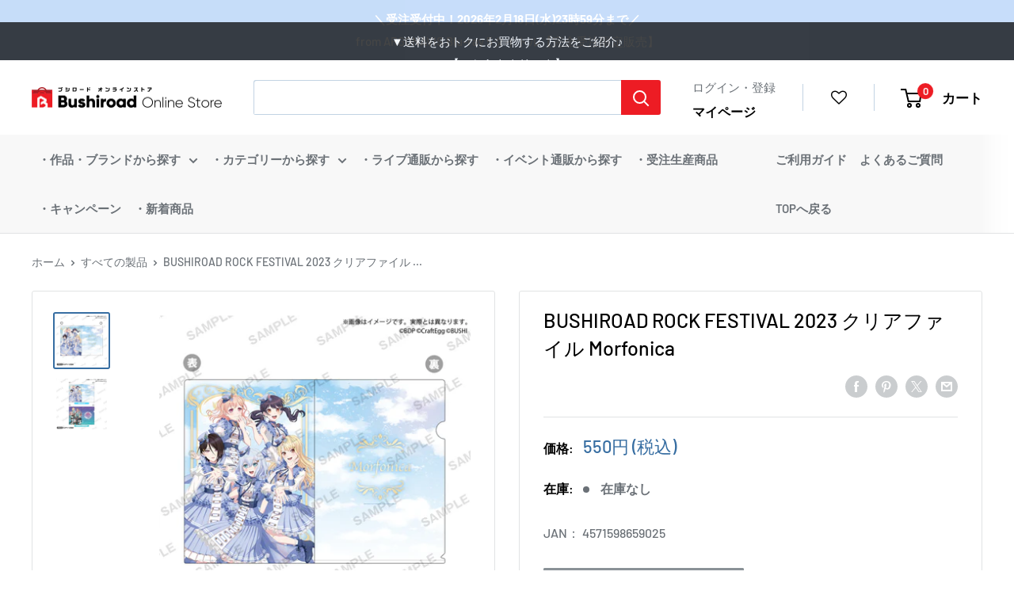

--- FILE ---
content_type: text/html; charset=utf-8
request_url: https://bushiroad-store.com/products/2000136106629
body_size: 49965
content:
<!doctype html>
<html class="no-js" lang="ja">
  <head>
    <meta charset="utf-8">
    <meta
      name="viewport"
      content="width=device-width, initial-scale=1.0, height=device-height, minimum-scale=1.0, maximum-scale=1.0"
    ><!-- Google Tag Manager -->
    <script>
      const isStaging = window.location.hostname.includes('stg');
      const gtmId = isStaging ? 'GTM-5L2WRXT' : 'GTM-KG6659R';

      (function (w, d, s, l, i) {
        w[l] = w[l] || [];
        w[l].push({ 'gtm.start': new Date().getTime(), event: 'gtm.js' });
        var f = d.getElementsByTagName(s)[0],
          j = d.createElement(s),
          dl = l != 'dataLayer' ? '&l=' + l : '';
        j.async = true;
        j.src = 'https://www.googletagmanager.com/gtm.js?id=' + i + dl;
        f.parentNode.insertBefore(j, f);
      })(window, document, 'script', 'dataLayer', gtmId);
    </script>
    <!-- End Google Tag Manager --><title>BUSHIROAD ROCK FESTIVAL 2023 クリアファイル Morfonica
</title><meta name="description" content="「BUSHIROAD ROCK FESTIVAL 2023」グッズ通販の商品です。 BUSHIROAD ROCK FESTIVAL 2023 グッズ通販商品一覧は こちら【商品仕様】 サイズ：A4サイズ対応"><link rel="canonical" href="https://bushiroad-store.com/products/2000136106629"><link rel="shortcut icon" href="//bushiroad-store.com/cdn/shop/files/bos_3rd_anni_logo_touka_C_96x96.png?v=1722779148" type="image/png">
      <link rel="apple-touch-icon" sizes="180x180" href="//bushiroad-store.com/cdn/shop/files/bos_3rd_anni_logo_touka_C_180x180.png?v=1722779148"><link rel="preload" as="style" href="//bushiroad-store.com/cdn/shop/t/112/assets/theme.css?v=96908667787520352581758161954">
    <link rel="preload" as="script" href="//bushiroad-store.com/cdn/shop/t/112/assets/theme.min.js?v=148720033158480611381758161954">
    <link rel="preconnect" href="https://cdn.shopify.com">
    <link rel="preconnect" href="https://fonts.shopifycdn.com">
    <link rel="dns-prefetch" href="https://productreviews.shopifycdn.com">
    <link rel="dns-prefetch" href="https://ajax.googleapis.com">
    <link rel="dns-prefetch" href="https://maps.googleapis.com">
    <link rel="dns-prefetch" href="https://maps.gstatic.com">
    <link rel="preconnect" href="https://fonts.googleapis.com">
    <link rel="preconnect" href="https://fonts.gstatic.com" crossorigin>
    <link
      href="https://fonts.googleapis.com/css2?family=Roboto:ital,wght@0,100;0,300;0,400;0,500;0,700;1,300&display=swap"
      rel="stylesheet"
    >

    <meta property="og:type" content="product">
  <meta property="og:title" content="BUSHIROAD ROCK FESTIVAL 2023 クリアファイル Morfonica"><meta property="og:image" content="http://bushiroad-store.com/cdn/shop/products/BD_bushirock_clearfile_6_mo_ari.jpg?v=1681346641">
    <meta property="og:image:secure_url" content="https://bushiroad-store.com/cdn/shop/products/BD_bushirock_clearfile_6_mo_ari.jpg?v=1681346641">
    <meta property="og:image:width" content="1000">
    <meta property="og:image:height" content="1000"><meta property="product:price:amount" content="500">
  <meta property="product:price:currency" content="JPY"><meta property="og:description" content="「BUSHIROAD ROCK FESTIVAL 2023」グッズ通販の商品です。 BUSHIROAD ROCK FESTIVAL 2023 グッズ通販商品一覧は こちら【商品仕様】 サイズ：A4サイズ対応"><meta property="og:url" content="https://bushiroad-store.com/products/2000136106629">
<meta property="og:site_name" content="ブシロード オンラインストア">
  <meta name="twitter:card" content="summary"><meta name="twitter:title" content="BUSHIROAD ROCK FESTIVAL 2023 クリアファイル Morfonica">
  <meta name="twitter:description" content=" 「BUSHIROAD ROCK FESTIVAL 2023」グッズ通販の商品です。 BUSHIROAD ROCK FESTIVAL 2023 グッズ通販商品一覧は こちら【商品仕様】 サイズ：A4サイズ対応">
  <meta name="twitter:image" content="https://bushiroad-store.com/cdn/shop/products/BD_bushirock_clearfile_6_mo_ari_600x600_crop_center.jpg?v=1681346641">
    <link rel="preload" href="//bushiroad-store.com/cdn/fonts/barlow/barlow_n7.691d1d11f150e857dcbc1c10ef03d825bc378d81.woff2" as="font" type="font/woff2" crossorigin><link rel="preload" href="//bushiroad-store.com/cdn/fonts/barlow/barlow_n5.a193a1990790eba0cc5cca569d23799830e90f07.woff2" as="font" type="font/woff2" crossorigin><style>
  @font-face {
  font-family: Barlow;
  font-weight: 700;
  font-style: normal;
  font-display: swap;
  src: url("//bushiroad-store.com/cdn/fonts/barlow/barlow_n7.691d1d11f150e857dcbc1c10ef03d825bc378d81.woff2") format("woff2"),
       url("//bushiroad-store.com/cdn/fonts/barlow/barlow_n7.4fdbb1cb7da0e2c2f88492243ffa2b4f91924840.woff") format("woff");
}

  @font-face {
  font-family: Barlow;
  font-weight: 500;
  font-style: normal;
  font-display: swap;
  src: url("//bushiroad-store.com/cdn/fonts/barlow/barlow_n5.a193a1990790eba0cc5cca569d23799830e90f07.woff2") format("woff2"),
       url("//bushiroad-store.com/cdn/fonts/barlow/barlow_n5.ae31c82169b1dc0715609b8cc6a610b917808358.woff") format("woff");
}

@font-face {
  font-family: Barlow;
  font-weight: 600;
  font-style: normal;
  font-display: swap;
  src: url("//bushiroad-store.com/cdn/fonts/barlow/barlow_n6.329f582a81f63f125e63c20a5a80ae9477df68e1.woff2") format("woff2"),
       url("//bushiroad-store.com/cdn/fonts/barlow/barlow_n6.0163402e36247bcb8b02716880d0b39568412e9e.woff") format("woff");
}

@font-face {
  font-family: Barlow;
  font-weight: 700;
  font-style: italic;
  font-display: swap;
  src: url("//bushiroad-store.com/cdn/fonts/barlow/barlow_i7.50e19d6cc2ba5146fa437a5a7443c76d5d730103.woff2") format("woff2"),
       url("//bushiroad-store.com/cdn/fonts/barlow/barlow_i7.47e9f98f1b094d912e6fd631cc3fe93d9f40964f.woff") format("woff");
}


  @font-face {
  font-family: Barlow;
  font-weight: 700;
  font-style: normal;
  font-display: swap;
  src: url("//bushiroad-store.com/cdn/fonts/barlow/barlow_n7.691d1d11f150e857dcbc1c10ef03d825bc378d81.woff2") format("woff2"),
       url("//bushiroad-store.com/cdn/fonts/barlow/barlow_n7.4fdbb1cb7da0e2c2f88492243ffa2b4f91924840.woff") format("woff");
}

  @font-face {
  font-family: Barlow;
  font-weight: 500;
  font-style: italic;
  font-display: swap;
  src: url("//bushiroad-store.com/cdn/fonts/barlow/barlow_i5.714d58286997b65cd479af615cfa9bb0a117a573.woff2") format("woff2"),
       url("//bushiroad-store.com/cdn/fonts/barlow/barlow_i5.0120f77e6447d3b5df4bbec8ad8c2d029d87fb21.woff") format("woff");
}

  @font-face {
  font-family: Barlow;
  font-weight: 700;
  font-style: italic;
  font-display: swap;
  src: url("//bushiroad-store.com/cdn/fonts/barlow/barlow_i7.50e19d6cc2ba5146fa437a5a7443c76d5d730103.woff2") format("woff2"),
       url("//bushiroad-store.com/cdn/fonts/barlow/barlow_i7.47e9f98f1b094d912e6fd631cc3fe93d9f40964f.woff") format("woff");
}


  :root {
    --default-text-font-size : 15px;
    --base-text-font-size    : 16px;
    --heading-font-family    : Barlow, sans-serif;
    --heading-font-weight    : 700;
    --heading-font-style     : normal;
    --text-font-family       : Barlow, sans-serif;
    --text-font-weight       : 500;
    --text-font-style        : normal;
    --text-font-bolder-weight: 600;
    --text-link-decoration   : underline;

    --text-color               : #6b7177;
    --text-color-rgb           : 107, 113, 119;
    --heading-color            : #000000;
    --border-color             : #e1e3e4;
    --border-color-rgb         : 225, 227, 228;
    --form-border-color        : #d4d6d8;
    --accent-color             : #376ea2;
    --accent-color-rgb         : 55, 110, 162;
    --link-color               : #376ea2;
    --link-color-hover         : #244769;
    --background               : #ffffff;
    --secondary-background     : #ffffff;
    --secondary-background-rgb : 255, 255, 255;
    --accent-background        : rgba(55, 110, 162, 0.08);

    --input-background: #ffffff;

    --error-color       : #cf0e0e;
    --error-background  : rgba(207, 14, 14, 0.07);
    --success-color     : #1c7b36;
    --success-background: rgba(28, 123, 54, 0.11);

    --primary-button-background      : #ed1c24;
    --primary-button-background-rgb  : 237, 28, 36;
    --primary-button-text-color      : #ffffff;
    --secondary-button-background    : #222021;
    --secondary-button-background-rgb: 34, 32, 33;
    --secondary-button-text-color    : #ffffff;

    --header-background      : #ffffff;
    --header-text-color      : #000000;
    --header-light-text-color: #376ea2;
    --header-border-color    : rgba(55, 110, 162, 0.3);
    --header-accent-color    : #ed1c24;

    --footer-background-color:    #ffffff;
    --footer-heading-text-color:  #1a2024;
    --footer-body-text-color:     #6b7177;
    --footer-body-text-color-rgb: 107, 113, 119;
    --footer-accent-color:        #cb1836;
    --footer-accent-color-rgb:    203, 24, 54;
    --footer-border:              1px solid var(--border-color);
    
    --flickity-arrow-color: #abb1b4;--product-on-sale-accent           : #cf0e0e;
    --product-on-sale-accent-rgb       : 207, 14, 14;
    --product-on-sale-color            : #ffffff;
    --product-in-stock-color           : #1c7b36;
    --product-low-stock-color          : #cf0e0e;
    --product-sold-out-color           : #8a9297;
    --product-custom-label-1-background: #3f6ab1;
    --product-custom-label-1-color     : #ffffff;
    --product-custom-label-2-background: #8a44ae;
    --product-custom-label-2-color     : #ffffff;
    --product-review-star-color        : #ffbd00;

    --mobile-container-gutter : 20px;
    --desktop-container-gutter: 40px;

    /* Shopify related variables */
    --payment-terms-background-color: #ffffff;
  }
</style>

<script>
  // IE11 does not have support for CSS variables, so we have to polyfill them
  if (!(((window || {}).CSS || {}).supports && window.CSS.supports('(--a: 0)'))) {
    const script = document.createElement('script');
    script.type = 'text/javascript';
    script.src = 'https://cdn.jsdelivr.net/npm/css-vars-ponyfill@2';
    script.onload = function() {
      cssVars({});
    };

    document.getElementsByTagName('head')[0].appendChild(script);
  }
</script>


    <script>window.performance && window.performance.mark && window.performance.mark('shopify.content_for_header.start');</script><meta name="google-site-verification" content="GRSkCWJIKD6Sgjo4JcntmR5uh_Hqto_1G5bGrA66-fQ">
<meta name="facebook-domain-verification" content="vpihunyct64xl3ftpnajvb6xlfamiz">
<meta id="shopify-digital-wallet" name="shopify-digital-wallet" content="/55797612751/digital_wallets/dialog">
<link rel="alternate" type="application/json+oembed" href="https://bushiroad-store.com/products/2000136106629.oembed">
<script async="async" src="/checkouts/internal/preloads.js?locale=ja-JP"></script>
<script id="shopify-features" type="application/json">{"accessToken":"e69afc37b0270f4630ebba22d4e19d81","betas":["rich-media-storefront-analytics"],"domain":"bushiroad-store.com","predictiveSearch":false,"shopId":55797612751,"locale":"ja"}</script>
<script>var Shopify = Shopify || {};
Shopify.shop = "bushiroad.myshopify.com";
Shopify.locale = "ja";
Shopify.currency = {"active":"JPY","rate":"1.0"};
Shopify.country = "JP";
Shopify.theme = {"name":"[Backup - 2025\/9\/18] Bushiroad Online Store","id":133827002575,"schema_name":"Warehouse","schema_version":"2.0.0","theme_store_id":null,"role":"main"};
Shopify.theme.handle = "null";
Shopify.theme.style = {"id":null,"handle":null};
Shopify.cdnHost = "bushiroad-store.com/cdn";
Shopify.routes = Shopify.routes || {};
Shopify.routes.root = "/";</script>
<script type="module">!function(o){(o.Shopify=o.Shopify||{}).modules=!0}(window);</script>
<script>!function(o){function n(){var o=[];function n(){o.push(Array.prototype.slice.apply(arguments))}return n.q=o,n}var t=o.Shopify=o.Shopify||{};t.loadFeatures=n(),t.autoloadFeatures=n()}(window);</script>
<script id="shop-js-analytics" type="application/json">{"pageType":"product"}</script>
<script defer="defer" async type="module" src="//bushiroad-store.com/cdn/shopifycloud/shop-js/modules/v2/client.init-shop-cart-sync_Cun6Ba8E.ja.esm.js"></script>
<script defer="defer" async type="module" src="//bushiroad-store.com/cdn/shopifycloud/shop-js/modules/v2/chunk.common_DGWubyOB.esm.js"></script>
<script type="module">
  await import("//bushiroad-store.com/cdn/shopifycloud/shop-js/modules/v2/client.init-shop-cart-sync_Cun6Ba8E.ja.esm.js");
await import("//bushiroad-store.com/cdn/shopifycloud/shop-js/modules/v2/chunk.common_DGWubyOB.esm.js");

  window.Shopify.SignInWithShop?.initShopCartSync?.({"fedCMEnabled":true,"windoidEnabled":true});

</script>
<script>(function() {
  var isLoaded = false;
  function asyncLoad() {
    if (isLoaded) return;
    isLoaded = true;
    var urls = ["https:\/\/cdn.shopify.com\/s\/files\/1\/0557\/9761\/2751\/t\/5\/assets\/globo.formbuilder.init.js?v=1633924051\u0026shop=bushiroad.myshopify.com","https:\/\/bushiroad-favorite-prod.herokuapp.com\/fav_shopify.js?shop=bushiroad.myshopify.com","https:\/\/searchanise-ef84.kxcdn.com\/widgets\/shopify\/init.js?a=9h3q9D8y7O\u0026shop=bushiroad.myshopify.com"];
    for (var i = 0; i < urls.length; i++) {
      var s = document.createElement('script');
      s.type = 'text/javascript';
      s.async = true;
      s.src = urls[i];
      var x = document.getElementsByTagName('script')[0];
      x.parentNode.insertBefore(s, x);
    }
  };
  if(window.attachEvent) {
    window.attachEvent('onload', asyncLoad);
  } else {
    window.addEventListener('load', asyncLoad, false);
  }
})();</script>
<script id="__st">var __st={"a":55797612751,"offset":32400,"reqid":"8ecc23d2-e683-4109-ae50-4fd3d0f9e565-1768626181","pageurl":"bushiroad-store.com\/products\/2000136106629","u":"bbd9b5897b2a","p":"product","rtyp":"product","rid":7193380978895};</script>
<script>window.ShopifyPaypalV4VisibilityTracking = true;</script>
<script id="captcha-bootstrap">!function(){'use strict';const t='contact',e='account',n='new_comment',o=[[t,t],['blogs',n],['comments',n],[t,'customer']],c=[[e,'customer_login'],[e,'guest_login'],[e,'recover_customer_password'],[e,'create_customer']],r=t=>t.map((([t,e])=>`form[action*='/${t}']:not([data-nocaptcha='true']) input[name='form_type'][value='${e}']`)).join(','),a=t=>()=>t?[...document.querySelectorAll(t)].map((t=>t.form)):[];function s(){const t=[...o],e=r(t);return a(e)}const i='password',u='form_key',d=['recaptcha-v3-token','g-recaptcha-response','h-captcha-response',i],f=()=>{try{return window.sessionStorage}catch{return}},m='__shopify_v',_=t=>t.elements[u];function p(t,e,n=!1){try{const o=window.sessionStorage,c=JSON.parse(o.getItem(e)),{data:r}=function(t){const{data:e,action:n}=t;return t[m]||n?{data:e,action:n}:{data:t,action:n}}(c);for(const[e,n]of Object.entries(r))t.elements[e]&&(t.elements[e].value=n);n&&o.removeItem(e)}catch(o){console.error('form repopulation failed',{error:o})}}const l='form_type',E='cptcha';function T(t){t.dataset[E]=!0}const w=window,h=w.document,L='Shopify',v='ce_forms',y='captcha';let A=!1;((t,e)=>{const n=(g='f06e6c50-85a8-45c8-87d0-21a2b65856fe',I='https://cdn.shopify.com/shopifycloud/storefront-forms-hcaptcha/ce_storefront_forms_captcha_hcaptcha.v1.5.2.iife.js',D={infoText:'hCaptchaによる保護',privacyText:'プライバシー',termsText:'利用規約'},(t,e,n)=>{const o=w[L][v],c=o.bindForm;if(c)return c(t,g,e,D).then(n);var r;o.q.push([[t,g,e,D],n]),r=I,A||(h.body.append(Object.assign(h.createElement('script'),{id:'captcha-provider',async:!0,src:r})),A=!0)});var g,I,D;w[L]=w[L]||{},w[L][v]=w[L][v]||{},w[L][v].q=[],w[L][y]=w[L][y]||{},w[L][y].protect=function(t,e){n(t,void 0,e),T(t)},Object.freeze(w[L][y]),function(t,e,n,w,h,L){const[v,y,A,g]=function(t,e,n){const i=e?o:[],u=t?c:[],d=[...i,...u],f=r(d),m=r(i),_=r(d.filter((([t,e])=>n.includes(e))));return[a(f),a(m),a(_),s()]}(w,h,L),I=t=>{const e=t.target;return e instanceof HTMLFormElement?e:e&&e.form},D=t=>v().includes(t);t.addEventListener('submit',(t=>{const e=I(t);if(!e)return;const n=D(e)&&!e.dataset.hcaptchaBound&&!e.dataset.recaptchaBound,o=_(e),c=g().includes(e)&&(!o||!o.value);(n||c)&&t.preventDefault(),c&&!n&&(function(t){try{if(!f())return;!function(t){const e=f();if(!e)return;const n=_(t);if(!n)return;const o=n.value;o&&e.removeItem(o)}(t);const e=Array.from(Array(32),(()=>Math.random().toString(36)[2])).join('');!function(t,e){_(t)||t.append(Object.assign(document.createElement('input'),{type:'hidden',name:u})),t.elements[u].value=e}(t,e),function(t,e){const n=f();if(!n)return;const o=[...t.querySelectorAll(`input[type='${i}']`)].map((({name:t})=>t)),c=[...d,...o],r={};for(const[a,s]of new FormData(t).entries())c.includes(a)||(r[a]=s);n.setItem(e,JSON.stringify({[m]:1,action:t.action,data:r}))}(t,e)}catch(e){console.error('failed to persist form',e)}}(e),e.submit())}));const S=(t,e)=>{t&&!t.dataset[E]&&(n(t,e.some((e=>e===t))),T(t))};for(const o of['focusin','change'])t.addEventListener(o,(t=>{const e=I(t);D(e)&&S(e,y())}));const B=e.get('form_key'),M=e.get(l),P=B&&M;t.addEventListener('DOMContentLoaded',(()=>{const t=y();if(P)for(const e of t)e.elements[l].value===M&&p(e,B);[...new Set([...A(),...v().filter((t=>'true'===t.dataset.shopifyCaptcha))])].forEach((e=>S(e,t)))}))}(h,new URLSearchParams(w.location.search),n,t,e,['guest_login'])})(!0,!0)}();</script>
<script integrity="sha256-4kQ18oKyAcykRKYeNunJcIwy7WH5gtpwJnB7kiuLZ1E=" data-source-attribution="shopify.loadfeatures" defer="defer" src="//bushiroad-store.com/cdn/shopifycloud/storefront/assets/storefront/load_feature-a0a9edcb.js" crossorigin="anonymous"></script>
<script data-source-attribution="shopify.dynamic_checkout.dynamic.init">var Shopify=Shopify||{};Shopify.PaymentButton=Shopify.PaymentButton||{isStorefrontPortableWallets:!0,init:function(){window.Shopify.PaymentButton.init=function(){};var t=document.createElement("script");t.src="https://bushiroad-store.com/cdn/shopifycloud/portable-wallets/latest/portable-wallets.ja.js",t.type="module",document.head.appendChild(t)}};
</script>
<script data-source-attribution="shopify.dynamic_checkout.buyer_consent">
  function portableWalletsHideBuyerConsent(e){var t=document.getElementById("shopify-buyer-consent"),n=document.getElementById("shopify-subscription-policy-button");t&&n&&(t.classList.add("hidden"),t.setAttribute("aria-hidden","true"),n.removeEventListener("click",e))}function portableWalletsShowBuyerConsent(e){var t=document.getElementById("shopify-buyer-consent"),n=document.getElementById("shopify-subscription-policy-button");t&&n&&(t.classList.remove("hidden"),t.removeAttribute("aria-hidden"),n.addEventListener("click",e))}window.Shopify?.PaymentButton&&(window.Shopify.PaymentButton.hideBuyerConsent=portableWalletsHideBuyerConsent,window.Shopify.PaymentButton.showBuyerConsent=portableWalletsShowBuyerConsent);
</script>
<script data-source-attribution="shopify.dynamic_checkout.cart.bootstrap">document.addEventListener("DOMContentLoaded",(function(){function t(){return document.querySelector("shopify-accelerated-checkout-cart, shopify-accelerated-checkout")}if(t())Shopify.PaymentButton.init();else{new MutationObserver((function(e,n){t()&&(Shopify.PaymentButton.init(),n.disconnect())})).observe(document.body,{childList:!0,subtree:!0})}}));
</script>

<script>window.performance && window.performance.mark && window.performance.mark('shopify.content_for_header.end');</script>

    <link rel="stylesheet" href="//bushiroad-store.com/cdn/shop/t/112/assets/theme.css?v=96908667787520352581758161954">
    <link rel="stylesheet" href="//bushiroad-store.com/cdn/shop/t/112/assets/main.css?v=39994491296068847741758161954">
    
  <script type="application/ld+json">
  {
    "@context": "http://schema.org",
    "@type": "Product",
    "offers": [{
          "@type": "Offer",
          "name": "Default Title",
          "availability":"https://schema.org/OutOfStock",
          "price": 500.0,
          "priceCurrency": "JPY",
          "priceValidUntil": "2026-01-27","sku": "4571598659025","url": "/products/2000136106629?variant=42793345188047"
        }
],
      "gtin13": "4571598659025",
      "productId": "4571598659025",
    "brand": {
      "name": "BUSHIROAD ROCK FESTIVAL 2023 グッズ通販"
    },
    "name": "BUSHIROAD ROCK FESTIVAL 2023 クリアファイル Morfonica",
    "description": " 「BUSHIROAD ROCK FESTIVAL 2023」グッズ通販の商品です。 BUSHIROAD ROCK FESTIVAL 2023 グッズ通販商品一覧は こちら【商品仕様】 サイズ：A4サイズ対応",
    "category": "BanG Dream!",
    "url": "/products/2000136106629",
    "sku": "4571598659025",
    "image": {
      "@type": "ImageObject",
      "url": "https://bushiroad-store.com/cdn/shop/products/BD_bushirock_clearfile_6_mo_ari_1024x.jpg?v=1681346641",
      "image": "https://bushiroad-store.com/cdn/shop/products/BD_bushirock_clearfile_6_mo_ari_1024x.jpg?v=1681346641",
      "name": "BUSHIROAD ROCK FESTIVAL 2023 クリアファイル Morfonica",
      "width": "1024",
      "height": "1024"
    }
  }
  </script>



  <script type="application/ld+json">
  {
    "@context": "http://schema.org",
    "@type": "BreadcrumbList",
  "itemListElement": [{
      "@type": "ListItem",
      "position": 1,
      "name": "ホーム",
      "item": "https://bushiroad-store.com"
    },{
          "@type": "ListItem",
          "position": 2,
          "name": "BUSHIROAD ROCK FESTIVAL 2023 クリアファイル Morfonica",
          "item": "https://bushiroad-store.com/products/2000136106629"
        }]
  }
  </script>

    <script>
      // This allows to expose several variables to the global scope, to be used in scripts
      window.theme = {
        pageType: "product",
        cartCount: 0,
        moneyFormat: "{{amount_no_decimals}}円 \u003cspan\u003e(税込)\u003c\/span\u003e",
        moneyWithCurrencyFormat: "{{amount_no_decimals}}円 \u003cspan\u003e(税込)\u003c\/span\u003e",
        showDiscount: false,
        discountMode: "percentage",
        searchMode: "product",
        searchUnavailableProducts: "last",
        cartType: "page"
      };

      window.routes = {
        rootUrl: "\/",
        rootUrlWithoutSlash: '',
        cartUrl: "\/cart",
        cartAddUrl: "\/cart\/add",
        cartChangeUrl: "\/cart\/change",
        searchUrl: "\/search",
        productRecommendationsUrl: "\/recommendations\/products"
      };

      window.languages = {
        productRegularPrice: "通常価格",
        productSalePrice: "販売価格",
        collectionOnSaleLabel: "{{savings}}割引",
        productFormUnavailable: "利用できません",
        productFormAddToCart: "カートに追加",
        productFormSoldOut: "在庫なし",
        productAdded: "カートに追加されました",
        productAddedShort: "追加されました",
         
      };

      window.lazySizesConfig = {
        loadHidden: false,
        hFac: 0.8,
        expFactor: 3,
        customMedia: {
          '--phone': '(max-width: 640px)',
          '--tablet': '(min-width: 641px) and (max-width: 1023px)',
          '--lap': '(min-width: 1024px)'
        }
      };

      document.documentElement.className = document.documentElement.className.replace('no-js', 'js');
    </script><script src="//bushiroad-store.com/cdn/shop/t/112/assets/theme.js?v=183832450215624173741758164708" defer></script>
    <script src="//bushiroad-store.com/cdn/shop/t/112/assets/custom.js?v=102476495355921946141758161954" defer></script>
    <script src="//bushiroad-store.com/cdn/shop/t/112/assets/bundle.js?v=180424023695699920581758164703" defer></script>
    <script src="//bushiroad-store.com/cdn/shop/t/112/assets/vendor.bundle.js?v=22613120861710689551758161954" defer></script>

    <script type="text/javascript">
      var BUSHIROAD = BUSHIROAD || {};
      BUSHIROAD.templateSuffix = '';
      BUSHIROAD.customer_id = '';
      BUSHIROAD.customer_email = '';
      BUSHIROAD.templateName = 'product';
    </script><script>
        (function () {
          window.onpageshow = function () {
            // We force re-freshing the cart content onpageshow, as most browsers will serve a cache copy when hitting the
            // back button, which cause staled data
            document.documentElement.dispatchEvent(
              new CustomEvent('cart:refresh', {
                bubbles: true,
                detail: { scrollToTop: false },
              })
            );
          };
        })();
      </script><link rel="stylesheet" href="//bushiroad-store.com/cdn/shop/t/112/assets/gwp-app.css?v=79549896885700331121758164705">

    <!-- GWP_SCRIPT_START -->

    
    <script>
      var GWP_COLLECTIONS = "\n"
        try {
            let lastChar = GWP_COLLECTIONS.slice(GWP_COLLECTIONS.length-1, GWP_COLLECTIONS.length)
            if (lastChar === ',') {
                GWP_COLLECTIONS = GWP_COLLECTIONS.slice(0, GWP_COLLECTIONS.length - 1) //remove last ,
            }
            GWP_COLLECTIONS = JSON.parse('[' + GWP_COLLECTIONS +']')
        }
          catch(error) {
              console.log(error)
          }
      GWP_COLLECTIONS = Array.from(GWP_COLLECTIONS.reduce((prev, { id, quantity, totalPrice }) => prev.set(id, { quantity: prev.get(id) ? prev.get(id).quantity + quantity : quantity, totalPrice: prev.get(id) ? prev.get(id).totalPrice + totalPrice / 100 * 1 : totalPrice / 100 * 1 }), new Map()), ([id, { quantity, totalPrice }]) => ({ id, quantity, totalPrice }));
    </script>
    <!-- GWP_SCRIPT_END -->

    

    <!--GWP_SCRIPT_START-->
        
	
        	<script>
          		var GWP_COLLECTIONS = "\n"
            		try {
              			let lastChar = GWP_COLLECTIONS.slice(GWP_COLLECTIONS.length-1, GWP_COLLECTIONS.length)
              			if (lastChar === ',') {
                				GWP_COLLECTIONS = GWP_COLLECTIONS.slice(0, GWP_COLLECTIONS.length - 1) //remove last ,
              			}
              			GWP_COLLECTIONS = JSON.parse('[' + GWP_COLLECTIONS +']')
            		}
            			catch(error) {
              				console.log(error)
            			}
          		GWP_COLLECTIONS = Array.from(GWP_COLLECTIONS.reduce((prev, { id, quantity, totalPrice }) => prev.set(id, { quantity: prev.get(id) ? prev.get(id).quantity + quantity : quantity, totalPrice: prev.get(id) ? prev.get(id).totalPrice + totalPrice / 100 * 1 : totalPrice / 100 * 1 }), new Map()), ([id, { quantity, totalPrice }]) => ({ id, quantity, totalPrice }));
        	</script>
      
	<!--GWP_SCRIPT_END--><script src="//bushiroad-store.com/cdn/shop/t/112/assets/gwp-offers.js?v=11598828447990185251768537542" defer="defer"></script>
    <script src="//bushiroad-store.com/cdn/shop/t/112/assets/gwp-app.min.js?v=106705615678383637721758164706" defer="defer"></script>

    
  <!-- BEGIN app block: shopify://apps/order-limits/blocks/ruffruff-order-limits/56fb9d8f-3621-4732-8425-5c64262bef41 --><!-- BEGIN app snippet: access-restriction --><!-- END app snippet --><!-- BEGIN app snippet: settings-json -->
<style data-shopify>
  .ruffruff-order-limits__product-messages {
    background-color: #FFFFFF !important;
    border: 1px solid #121212 !important;
    color: #121212 !important;
  }
</style>

<!-- cached at 1768626181 -->
<script id='ruffruff-order-limits-settings-json' type='application/json'>{"alertMessageModalEnabled": true,"productMessagePosition": "above"}</script>
<!-- END app snippet --><!-- BEGIN app snippet: product-quantity-rules-json -->
<!-- cached at 1768626181 -->
<script id='ruffruff-order-limits-product-quantity-rules-json' type='application/json'>[]</script>
<!-- END app snippet --><!-- BEGIN app snippet: price-rules-json -->
<!-- cached at 1768626181 -->
<script id='ruffruff-order-limits-price-rules-json' type='application/json'>[]</script>
<!-- END app snippet --><!-- BEGIN app snippet: bundle-rules-json -->
<!-- cached at 1768626181 -->
<script id='ruffruff-order-limits-bundle-rules-json' type='application/json'>[{"collectionIds": [],"eligibleItems": "productTags","id": "46423441615","productIds": [],"productMessage": "この商品はダウンロード商品のみと同時購入できます。","productTags": ["ダウンロード商品"],"productVariantIds": []},{"collectionIds": [],"eligibleItems": "productTags","id": "46423408847","productIds": [],"productMessage": "この商品は他の商品と同時に購入することができません。","productTags": ["同梱不可"],"productVariantIds": []},{"collectionIds": [],"eligibleItems": "productTags","id": "46423474383","productIds": [],"productMessage": "この商品はポイント商品のみと同時購入できます。","productTags": ["ポイント商品のみ"],"productVariantIds": []}]</script>
<!-- END app snippet --><!-- BEGIN app snippet: customer-rules-json -->
<!-- cached at 1768626181 -->
<script id='ruffruff-order-limits-customer-rules-json' type='application/json'>[]</script>
<!-- END app snippet --><!-- BEGIN app snippet: weight-rules-json -->
<!-- cached at 1768626182 -->
<script id='ruffruff-order-limits-weight-rules-json' type='application/json'>[]</script>
<!-- END app snippet --><!-- BEGIN app snippet: product-json -->
<!-- cached at 1768626182 -->
<script id='ruffruff-order-limits-product-json' type='application/json'>{"collectionIds": ["269382844623", "270260568271", "291967303887", "294879330511", "270107541711", "270513832143", "270262796495"],"defaultVariantId": "42793345188047","handle": "2000136106629","hasOnlyDefaultVariant": true,"id": "7193380978895","tags": ["グループ名_Morfonica", "ネコポス対応", "商品分類_サイズ：特大", "商品分類_ステーショナリー", "検索:BanG Dream!", "検索:Morfonica", "検索:ガルパ", "検索:バンドリ", "検索:モニカ", "検索:モルフォニカ"],"variants": [{"id":"42793345188047","weight":950.0,"weightInUnit":0.95,"weightUnit":"kg"}]}</script>
<!-- END app snippet --><!-- BEGIN app snippet: vite-tag -->


<!-- END app snippet --><!-- BEGIN app snippet: vite-tag -->


  <script src="https://cdn.shopify.com/extensions/019b8c68-ec78-76f0-9e5c-f5b4cfe2d714/ruffruff-order-limits-133/assets/entry-C7CLRJ12.js" type="module" crossorigin="anonymous"></script>
  <link rel="modulepreload" href="https://cdn.shopify.com/extensions/019b8c68-ec78-76f0-9e5c-f5b4cfe2d714/ruffruff-order-limits-133/assets/getShopifyRootUrl-BAFHm-cu.js" crossorigin="anonymous">
  <link rel="modulepreload" href="https://cdn.shopify.com/extensions/019b8c68-ec78-76f0-9e5c-f5b4cfe2d714/ruffruff-order-limits-133/assets/constants-Zwc9dJOo.js" crossorigin="anonymous">
  <link href="//cdn.shopify.com/extensions/019b8c68-ec78-76f0-9e5c-f5b4cfe2d714/ruffruff-order-limits-133/assets/entry-eUVkEetz.css" rel="stylesheet" type="text/css" media="all" />

<!-- END app snippet -->
<!-- END app block --><!-- BEGIN app block: shopify://apps/eg-auto-add-to-cart/blocks/app-embed/0f7d4f74-1e89-4820-aec4-6564d7e535d2 -->










  
    <script
      async
      type="text/javascript"
      src="https://cdn.506.io/eg/script.js?shop=bushiroad.myshopify.com&v=7"
    ></script>
  



  <meta id="easygift-shop" itemid="c2hvcF8kXzE3Njg2MjYxODE=" content="{&quot;isInstalled&quot;:true,&quot;installedOn&quot;:&quot;2025-08-06T00:48:59.563Z&quot;,&quot;appVersion&quot;:&quot;3.0&quot;,&quot;subscriptionName&quot;:&quot;Unlimited&quot;,&quot;cartAnalytics&quot;:true,&quot;freeTrialEndsOn&quot;:null,&quot;settings&quot;:{&quot;reminderBannerStyle&quot;:{&quot;position&quot;:{&quot;horizontal&quot;:&quot;right&quot;,&quot;vertical&quot;:&quot;bottom&quot;},&quot;closingMode&quot;:&quot;doNotAutoClose&quot;,&quot;cssStyles&quot;:&quot;&quot;,&quot;displayAfter&quot;:5,&quot;headerText&quot;:&quot;&quot;,&quot;imageUrl&quot;:null,&quot;primaryColor&quot;:&quot;#000000&quot;,&quot;reshowBannerAfter&quot;:&quot;everyNewSession&quot;,&quot;selfcloseAfter&quot;:5,&quot;showImage&quot;:false,&quot;subHeaderText&quot;:&quot;&quot;},&quot;addedItemIdentifier&quot;:&quot;_Gifted&quot;,&quot;ignoreOtherAppLineItems&quot;:null,&quot;customVariantsInfoLifetimeMins&quot;:1440,&quot;redirectPath&quot;:null,&quot;ignoreNonStandardCartRequests&quot;:false,&quot;bannerStyle&quot;:{&quot;position&quot;:{&quot;horizontal&quot;:&quot;right&quot;,&quot;vertical&quot;:&quot;bottom&quot;},&quot;cssStyles&quot;:null,&quot;primaryColor&quot;:&quot;#000000&quot;},&quot;themePresetId&quot;:null,&quot;notificationStyle&quot;:{&quot;position&quot;:{&quot;horizontal&quot;:null,&quot;vertical&quot;:null},&quot;cssStyles&quot;:null,&quot;duration&quot;:null,&quot;hasCustomizations&quot;:false,&quot;primaryColor&quot;:null},&quot;fetchCartData&quot;:true,&quot;useLocalStorage&quot;:{&quot;enabled&quot;:false,&quot;expiryMinutes&quot;:null},&quot;popupStyle&quot;:{&quot;closeModalOutsideClick&quot;:true,&quot;priceShowZeroDecimals&quot;:true,&quot;addButtonText&quot;:null,&quot;cssStyles&quot;:null,&quot;dismissButtonText&quot;:null,&quot;hasCustomizations&quot;:false,&quot;imageUrl&quot;:null,&quot;outOfStockButtonText&quot;:null,&quot;primaryColor&quot;:null,&quot;secondaryColor&quot;:null,&quot;showProductLink&quot;:false,&quot;subscriptionLabel&quot;:null},&quot;refreshAfterBannerClick&quot;:false,&quot;disableReapplyRules&quot;:false,&quot;disableReloadOnFailedAddition&quot;:false,&quot;autoReloadCartPage&quot;:false,&quot;ajaxRedirectPath&quot;:null,&quot;allowSimultaneousRequests&quot;:false,&quot;applyRulesOnCheckout&quot;:false,&quot;enableCartCtrlOverrides&quot;:false,&quot;customRedirectFromCart&quot;:null,&quot;scriptSettings&quot;:{&quot;branding&quot;:{&quot;removalRequestSent&quot;:null,&quot;show&quot;:false},&quot;productPageRedirection&quot;:{&quot;enabled&quot;:false,&quot;products&quot;:[],&quot;redirectionURL&quot;:&quot;\/&quot;},&quot;debugging&quot;:{&quot;enabled&quot;:false,&quot;enabledOn&quot;:null,&quot;stringifyObj&quot;:false},&quot;enableBuyNowInterceptions&quot;:false,&quot;useFinalPrice&quot;:false,&quot;hideGiftedPropertyText&quot;:false,&quot;fetchCartDataBeforeRequest&quot;:false,&quot;removeProductsAddedFromExpiredRules&quot;:false,&quot;customCSS&quot;:null,&quot;decodePayload&quot;:false,&quot;delayUpdates&quot;:2000,&quot;fetchProductInfoFromSavedDomain&quot;:false,&quot;hideAlertsOnFrontend&quot;:false,&quot;removeEGPropertyFromSplitActionLineItems&quot;:false},&quot;accessToEnterprise&quot;:false},&quot;translations&quot;:null,&quot;defaultLocale&quot;:&quot;ja&quot;,&quot;shopDomain&quot;:&quot;bushiroad-store.com&quot;}">


<script defer>
  (async function() {
    try {

      const blockVersion = "v3"
      if (blockVersion != "v3") {
        return
      }

      let metaErrorFlag = false;
      if (metaErrorFlag) {
        return
      }

      // Parse metafields as JSON
      const metafields = {};

      // Process metafields in JavaScript
      let savedRulesArray = [];
      for (const [key, value] of Object.entries(metafields)) {
        if (value) {
          for (const prop in value) {
            // avoiding Object.Keys for performance gain -- no need to make an array of keys.
            savedRulesArray.push(value);
            break;
          }
        }
      }

      const metaTag = document.createElement('meta');
      metaTag.id = 'easygift-rules';
      metaTag.content = JSON.stringify(savedRulesArray);
      metaTag.setAttribute('itemid', 'cnVsZXNfJF8xNzY4NjI2MTgx');

      document.head.appendChild(metaTag);
      } catch (err) {
        
      }
  })();
</script>


  <script
    type="text/javascript"
    defer
  >

    (function () {
      try {
        window.EG_INFO = window.EG_INFO || {};
        var shopInfo = {"isInstalled":true,"installedOn":"2025-08-06T00:48:59.563Z","appVersion":"3.0","subscriptionName":"Unlimited","cartAnalytics":true,"freeTrialEndsOn":null,"settings":{"reminderBannerStyle":{"position":{"horizontal":"right","vertical":"bottom"},"closingMode":"doNotAutoClose","cssStyles":"","displayAfter":5,"headerText":"","imageUrl":null,"primaryColor":"#000000","reshowBannerAfter":"everyNewSession","selfcloseAfter":5,"showImage":false,"subHeaderText":""},"addedItemIdentifier":"_Gifted","ignoreOtherAppLineItems":null,"customVariantsInfoLifetimeMins":1440,"redirectPath":null,"ignoreNonStandardCartRequests":false,"bannerStyle":{"position":{"horizontal":"right","vertical":"bottom"},"cssStyles":null,"primaryColor":"#000000"},"themePresetId":null,"notificationStyle":{"position":{"horizontal":null,"vertical":null},"cssStyles":null,"duration":null,"hasCustomizations":false,"primaryColor":null},"fetchCartData":true,"useLocalStorage":{"enabled":false,"expiryMinutes":null},"popupStyle":{"closeModalOutsideClick":true,"priceShowZeroDecimals":true,"addButtonText":null,"cssStyles":null,"dismissButtonText":null,"hasCustomizations":false,"imageUrl":null,"outOfStockButtonText":null,"primaryColor":null,"secondaryColor":null,"showProductLink":false,"subscriptionLabel":null},"refreshAfterBannerClick":false,"disableReapplyRules":false,"disableReloadOnFailedAddition":false,"autoReloadCartPage":false,"ajaxRedirectPath":null,"allowSimultaneousRequests":false,"applyRulesOnCheckout":false,"enableCartCtrlOverrides":false,"customRedirectFromCart":null,"scriptSettings":{"branding":{"removalRequestSent":null,"show":false},"productPageRedirection":{"enabled":false,"products":[],"redirectionURL":"\/"},"debugging":{"enabled":false,"enabledOn":null,"stringifyObj":false},"enableBuyNowInterceptions":false,"useFinalPrice":false,"hideGiftedPropertyText":false,"fetchCartDataBeforeRequest":false,"removeProductsAddedFromExpiredRules":false,"customCSS":null,"decodePayload":false,"delayUpdates":2000,"fetchProductInfoFromSavedDomain":false,"hideAlertsOnFrontend":false,"removeEGPropertyFromSplitActionLineItems":false},"accessToEnterprise":false},"translations":null,"defaultLocale":"ja","shopDomain":"bushiroad-store.com"};
        var productRedirectionEnabled = shopInfo.settings.scriptSettings.productPageRedirection.enabled;
        if (["Unlimited", "Enterprise"].includes(shopInfo.subscriptionName) && productRedirectionEnabled) {
          var products = shopInfo.settings.scriptSettings.productPageRedirection.products;
          if (products.length > 0) {
            var productIds = products.map(function(prod) {
              var productGid = prod.id;
              var productIdNumber = parseInt(productGid.split('/').pop());
              return productIdNumber;
            });
            var productInfo = {"id":7193380978895,"title":"BUSHIROAD ROCK FESTIVAL 2023 クリアファイル Morfonica","handle":"2000136106629","description":"\u003cstrong\u003e\u003ca href=\"https:\/\/live.bushiroad-music.com\/brfes2023\/\" target=\"_blank\"\u003e 「BUSHIROAD ROCK FESTIVAL 2023」\u003c\/a\u003eグッズ通販\u003c\/strong\u003eの商品です。\u003cbr\u003e BUSHIROAD ROCK FESTIVAL 2023 グッズ通販商品一覧は\u003cstrong\u003e \u003ca href=\"https:\/\/bushiroad-store.com\/pages\/brfes2023\" target=\"_blank\"\u003eこちら\u003c\/a\u003e\u003c\/strong\u003e\u003chr\u003e\u003cstrong\u003e【商品仕様】\u003c\/strong\u003e\u003cbr\u003e サイズ：A4サイズ対応","published_at":"2023-05-11T12:00:14+09:00","created_at":"2023-04-12T18:49:10+09:00","vendor":"BUSHIROAD ROCK FESTIVAL 2023 グッズ通販","type":"BanG Dream!","tags":["グループ名_Morfonica","ネコポス対応","商品分類_サイズ：特大","商品分類_ステーショナリー","検索:BanG Dream!","検索:Morfonica","検索:ガルパ","検索:バンドリ","検索:モニカ","検索:モルフォニカ"],"price":50000,"price_min":50000,"price_max":50000,"available":false,"price_varies":false,"compare_at_price":null,"compare_at_price_min":0,"compare_at_price_max":0,"compare_at_price_varies":false,"variants":[{"id":42793345188047,"title":"Default Title","option1":"Default Title","option2":null,"option3":null,"sku":"4571598659025","requires_shipping":true,"taxable":true,"featured_image":null,"available":false,"name":"BUSHIROAD ROCK FESTIVAL 2023 クリアファイル Morfonica","public_title":null,"options":["Default Title"],"price":50000,"weight":950,"compare_at_price":null,"inventory_management":"shopify","barcode":"4571598659025","requires_selling_plan":false,"selling_plan_allocations":[],"quantity_rule":{"min":1,"max":null,"increment":1}}],"images":["\/\/bushiroad-store.com\/cdn\/shop\/products\/BD_bushirock_clearfile_6_mo_ari.jpg?v=1681346641","\/\/bushiroad-store.com\/cdn\/shop\/products\/BD_bushirock_clearfile_set_ari.jpg?v=1681346642"],"featured_image":"\/\/bushiroad-store.com\/cdn\/shop\/products\/BD_bushirock_clearfile_6_mo_ari.jpg?v=1681346641","options":["Title"],"media":[{"alt":null,"id":24161191329999,"position":1,"preview_image":{"aspect_ratio":1.0,"height":1000,"width":1000,"src":"\/\/bushiroad-store.com\/cdn\/shop\/products\/BD_bushirock_clearfile_6_mo_ari.jpg?v=1681346641"},"aspect_ratio":1.0,"height":1000,"media_type":"image","src":"\/\/bushiroad-store.com\/cdn\/shop\/products\/BD_bushirock_clearfile_6_mo_ari.jpg?v=1681346641","width":1000},{"alt":null,"id":24161191362767,"position":2,"preview_image":{"aspect_ratio":1.0,"height":1000,"width":1000,"src":"\/\/bushiroad-store.com\/cdn\/shop\/products\/BD_bushirock_clearfile_set_ari.jpg?v=1681346642"},"aspect_ratio":1.0,"height":1000,"media_type":"image","src":"\/\/bushiroad-store.com\/cdn\/shop\/products\/BD_bushirock_clearfile_set_ari.jpg?v=1681346642","width":1000}],"requires_selling_plan":false,"selling_plan_groups":[],"content":"\u003cstrong\u003e\u003ca href=\"https:\/\/live.bushiroad-music.com\/brfes2023\/\" target=\"_blank\"\u003e 「BUSHIROAD ROCK FESTIVAL 2023」\u003c\/a\u003eグッズ通販\u003c\/strong\u003eの商品です。\u003cbr\u003e BUSHIROAD ROCK FESTIVAL 2023 グッズ通販商品一覧は\u003cstrong\u003e \u003ca href=\"https:\/\/bushiroad-store.com\/pages\/brfes2023\" target=\"_blank\"\u003eこちら\u003c\/a\u003e\u003c\/strong\u003e\u003chr\u003e\u003cstrong\u003e【商品仕様】\u003c\/strong\u003e\u003cbr\u003e サイズ：A4サイズ対応"};
            var isProductInList = productIds.includes(productInfo.id);
            if (isProductInList) {
              var redirectionURL = shopInfo.settings.scriptSettings.productPageRedirection.redirectionURL;
              if (redirectionURL) {
                window.location = redirectionURL;
              }
            }
          }
        }

        

          var rawPriceString = "500";
    
          rawPriceString = rawPriceString.trim();
    
          var normalisedPrice;

          function processNumberString(str) {
            // Helper to find the rightmost index of '.', ',' or "'"
            const lastDot = str.lastIndexOf('.');
            const lastComma = str.lastIndexOf(',');
            const lastApostrophe = str.lastIndexOf("'");
            const lastIndex = Math.max(lastDot, lastComma, lastApostrophe);

            // If no punctuation, remove any stray spaces and return
            if (lastIndex === -1) {
              return str.replace(/[.,'\s]/g, '');
            }

            // Extract parts
            const before = str.slice(0, lastIndex).replace(/[.,'\s]/g, '');
            const after = str.slice(lastIndex + 1).replace(/[.,'\s]/g, '');

            // If the after part is 1 or 2 digits, treat as decimal
            if (after.length > 0 && after.length <= 2) {
              return `${before}.${after}`;
            }

            // Otherwise treat as integer with thousands separator removed
            return before + after;
          }

          normalisedPrice = processNumberString(rawPriceString)

          window.EG_INFO["42793345188047"] = {
            "price": `${normalisedPrice}`,
            "presentmentPrices": {
              "edges": [
                {
                  "node": {
                    "price": {
                      "amount": `${normalisedPrice}`,
                      "currencyCode": "JPY"
                    }
                  }
                }
              ]
            },
            "sellingPlanGroups": {
              "edges": [
                
              ]
            },
            "product": {
              "id": "gid://shopify/Product/7193380978895",
              "tags": ["グループ名_Morfonica","ネコポス対応","商品分類_サイズ：特大","商品分類_ステーショナリー","検索:BanG Dream!","検索:Morfonica","検索:ガルパ","検索:バンドリ","検索:モニカ","検索:モルフォニカ"],
              "collections": {
                "pageInfo": {
                  "hasNextPage": false
                },
                "edges": [
                  
                    {
                      "node": {
                        "id": "gid://shopify/Collection/269382844623"
                      }
                    },
                  
                    {
                      "node": {
                        "id": "gid://shopify/Collection/270260568271"
                      }
                    },
                  
                    {
                      "node": {
                        "id": "gid://shopify/Collection/291967303887"
                      }
                    },
                  
                    {
                      "node": {
                        "id": "gid://shopify/Collection/294879330511"
                      }
                    },
                  
                    {
                      "node": {
                        "id": "gid://shopify/Collection/270107541711"
                      }
                    },
                  
                    {
                      "node": {
                        "id": "gid://shopify/Collection/270513832143"
                      }
                    },
                  
                    {
                      "node": {
                        "id": "gid://shopify/Collection/270262796495"
                      }
                    }
                  
                ]
              }
            },
            "id": "42793345188047",
            "timestamp": 1768626181
          };
        
      } catch(err) {
      return
    }})()
  </script>



<!-- END app block --><!-- BEGIN app block: shopify://apps/microsoft-clarity/blocks/clarity_js/31c3d126-8116-4b4a-8ba1-baeda7c4aeea -->
<script type="text/javascript">
  (function (c, l, a, r, i, t, y) {
    c[a] = c[a] || function () { (c[a].q = c[a].q || []).push(arguments); };
    t = l.createElement(r); t.async = 1; t.src = "https://www.clarity.ms/tag/" + i + "?ref=shopify";
    y = l.getElementsByTagName(r)[0]; y.parentNode.insertBefore(t, y);

    c.Shopify.loadFeatures([{ name: "consent-tracking-api", version: "0.1" }], error => {
      if (error) {
        console.error("Error loading Shopify features:", error);
        return;
      }

      c[a]('consentv2', {
        ad_Storage: c.Shopify.customerPrivacy.marketingAllowed() ? "granted" : "denied",
        analytics_Storage: c.Shopify.customerPrivacy.analyticsProcessingAllowed() ? "granted" : "denied",
      });
    });

    l.addEventListener("visitorConsentCollected", function (e) {
      c[a]('consentv2', {
        ad_Storage: e.detail.marketingAllowed ? "granted" : "denied",
        analytics_Storage: e.detail.analyticsAllowed ? "granted" : "denied",
      });
    });
  })(window, document, "clarity", "script", "sx1voyhoo7");
</script>



<!-- END app block --><!-- BEGIN app block: shopify://apps/powerful-form-builder/blocks/app-embed/e4bcb1eb-35b2-42e6-bc37-bfe0e1542c9d --><script type="text/javascript" hs-ignore data-cookieconsent="ignore">
  var Globo = Globo || {};
  var globoFormbuilderRecaptchaInit = function(){};
  var globoFormbuilderHcaptchaInit = function(){};
  window.Globo.FormBuilder = window.Globo.FormBuilder || {};
  window.Globo.FormBuilder.shop = {"configuration":{"money_format":"{{amount_no_decimals}}円 <span>(税込)</span>"},"pricing":{"features":{"bulkOrderForm":true,"cartForm":true,"fileUpload":30,"removeCopyright":true,"restrictedEmailDomains":true,"metrics":true}},"settings":{"copyright":"Powered by Globo <a href=\"https://apps.shopify.com/form-builder-contact-form\" target=\"_blank\">Form</a>","hideWaterMark":false,"reCaptcha":{"recaptchaType":"v2","siteKey":false,"languageCode":"ja"},"hCaptcha":{"siteKey":false},"scrollTop":false,"customCssCode":"","customCssEnabled":false,"additionalColumns":[]},"encryption_form_id":0,"url":"https://form.globo.io/","CDN_URL":"https://dxo9oalx9qc1s.cloudfront.net","app_id":"1783207"};

  if(window.Globo.FormBuilder.shop.settings.customCssEnabled && window.Globo.FormBuilder.shop.settings.customCssCode){
    const customStyle = document.createElement('style');
    customStyle.type = 'text/css';
    customStyle.innerHTML = window.Globo.FormBuilder.shop.settings.customCssCode;
    document.head.appendChild(customStyle);
  }

  window.Globo.FormBuilder.forms = [];
    
      
      
      
      window.Globo.FormBuilder.forms[61037] = {"61037":{"elements":[{"id":"group-1","type":"group","label":"Page 1","description":"","elements":[{"id":"text","type":"text","label":"お名前","placeholder":"","description":"","limitCharacters":false,"characters":100,"hideLabel":false,"keepPositionLabel":false,"required":true,"ifHideLabel":false,"inputIcon":"","columnWidth":50},{"id":"email","type":"email","label":"メールアドレス","placeholder":"","description":"","limitCharacters":false,"characters":100,"hideLabel":false,"keepPositionLabel":false,"required":true,"ifHideLabel":false,"inputIcon":"","columnWidth":50,"conditionalField":false},{"id":"select","type":"select","label":"お問い合わせ種別","placeholder":"お問い合わせの目的をお選びください","options":"ご購入に関するお問い合わせ\n配送状況に関するお問い合わせ\n商品に関するお問い合わせ\n決済に関するお問い合わせ\nご利用方法に関するお問い合わせ\n現地受取に関するお問い合わせ\n再販希望（返信はありません）\nその他","defaultOption":"","description":"","hideLabel":false,"keepPositionLabel":false,"required":true,"ifHideLabel":false,"inputIcon":"","columnWidth":100,"conditionalField":false},{"id":"text-2","type":"text","label":"注文番号","placeholder":"#1001","description":"","limitCharacters":false,"characters":100,"hideLabel":false,"keepPositionLabel":false,"required":false,"ifHideLabel":false,"inputIcon":"","columnWidth":100,"conditionalField":false,"onlyShowIf":false,"select":false},{"id":"textarea","type":"textarea","label":"お問い合わせ内容","placeholder":"","description":"","limitCharacters":false,"characters":100,"hideLabel":false,"keepPositionLabel":false,"required":true,"ifHideLabel":false,"columnWidth":100,"conditionalField":false,"onlyShowIf":false,"select":false},{"id":"paragraph","type":"paragraph","text":"\u003cp class=\"ql-align-center\"\u003e個人情報の取扱いについて\u003c\/p\u003e\u003cp class=\"ql-align-right\"\u003e株式会社ブシロード\u003c\/p\u003e\u003cp\u003e\u003cspan style=\"color: rgb(107, 113, 119); background-color: rgb(255, 255, 255);\"\u003eご提出いただく個人情報は、お問い合わせへの回答のために利用します。\u003c\/span\u003e\u003c\/p\u003e\u003cp\u003e\u003cspan style=\"color: rgb(107, 113, 119); background-color: rgb(255, 255, 255);\"\u003eなお、利用目的の達成に必要な範囲において、個人情報の取扱いを委託する場合があります。\u003c\/span\u003e\u003c\/p\u003e\u003cp\u003e\u003cspan style=\"color: rgb(107, 113, 119); background-color: rgb(255, 255, 255);\"\u003eご提出いただいた個人情報に関して、利用目的の通知、個人情報の開示、訂正、追加、削除、利用停止、消去、第三者提供停止を求めることができます。\u003c\/span\u003e\u003c\/p\u003e\u003cp\u003e\u003cspan style=\"color: rgb(107, 113, 119); background-color: rgb(255, 255, 255);\"\u003eこれらの請求をおこないたい場合は、下記の窓口までご連絡ください。\u003c\/span\u003e\u003c\/p\u003e\u003cp\u003e\u003cbr\u003e\u003c\/p\u003e\u003cp\u003e\u003cspan style=\"color: rgb(107, 113, 119); background-color: rgb(255, 255, 255);\"\u003e【個人情報お問い合わせ窓口】\u003c\/span\u003e\u003c\/p\u003e\u003cp\u003e\u003cspan style=\"color: rgb(107, 113, 119); background-color: rgb(255, 255, 255);\"\u003e個人情報保護管理者：管理部長\u003c\/span\u003e\u003c\/p\u003e\u003cp\u003e\u003cspan style=\"color: rgb(107, 113, 119); background-color: rgb(255, 255, 255);\"\u003eメールアドレス：privacy-contact@bushiroad.com\u003c\/span\u003e\u003c\/p\u003e\u003cp\u003e\u003cspan style=\"color: rgb(107, 113, 119); background-color: rgb(255, 255, 255);\"\u003e必須項目を入力されない場合は、お問い合わせへの回答ができかねますのでご了承ください。\u003c\/span\u003e\u003c\/p\u003e","columnWidth":100,"conditionalField":false,"onlyShowIf":false,"select":false},{"id":"checkbox","type":"checkbox","label":"個人情報の取扱いの同意","options":[{"label":"同意する","value":"同意する"}],"defaultOptions":"","description":"","hideLabel":false,"keepPositionLabel":false,"required":true,"ifHideLabel":false,"inlineOption":100,"columnWidth":50,"conditionalField":false,"onlyShowIf":false,"select":false}]}],"errorMessage":{"required":"入力してください","invalid":"Invalid","invalidName":"Invalid name","invalidEmail":"メールアドレスを正しく入力してください","invalidURL":"Invalid URL","invalidPhone":"Invalid phone","invalidNumber":"Invalid number","invalidPassword":"Invalid password","confirmPasswordNotMatch":"Confirmed password doesn't match","customerAlreadyExists":"Customer already exists","fileSizeLimit":"File size limit exceeded","fileNotAllowed":"File extension not allowed","requiredCaptcha":"Please, enter the captcha","requiredProducts":"Please select product","limitQuantity":"The number of products left in stock has been exceeded","shopifyInvalidPhone":"電話 - この配送方法を使用するには、有効な電話番号を入力してください","shopifyPhoneHasAlready":"電話 - 電話は既に使用されています","shopifyInvalidProvice":"addresses.province - 無効です","otherError":"Something went wrong, please try again"},"appearance":{"layout":"default","width":600,"style":"flat","mainColor":"rgba(237,28,36,1)","headingColor":"#000","labelColor":"#000","descriptionColor":"#6c757d","optionColor":"#000","paragraphColor":"#000","paragraphBackground":"#fff","background":"none","backgroundColor":"#FFF","backgroundImage":"","backgroundImageAlignment":"middle","floatingIcon":"\u003csvg aria-hidden=\"true\" focusable=\"false\" data-prefix=\"far\" data-icon=\"envelope\" class=\"svg-inline--fa fa-envelope fa-w-16\" role=\"img\" xmlns=\"http:\/\/www.w3.org\/2000\/svg\" viewBox=\"0 0 512 512\"\u003e\u003cpath fill=\"currentColor\" d=\"M464 64H48C21.49 64 0 85.49 0 112v288c0 26.51 21.49 48 48 48h416c26.51 0 48-21.49 48-48V112c0-26.51-21.49-48-48-48zm0 48v40.805c-22.422 18.259-58.168 46.651-134.587 106.49-16.841 13.247-50.201 45.072-73.413 44.701-23.208.375-56.579-31.459-73.413-44.701C106.18 199.465 70.425 171.067 48 152.805V112h416zM48 400V214.398c22.914 18.251 55.409 43.862 104.938 82.646 21.857 17.205 60.134 55.186 103.062 54.955 42.717.231 80.509-37.199 103.053-54.947 49.528-38.783 82.032-64.401 104.947-82.653V400H48z\"\u003e\u003c\/path\u003e\u003c\/svg\u003e","floatingText":"","displayOnAllPage":false,"position":"bottom right","formType":"normalForm","newTemplate":false,"colorScheme":{"solidButton":{"red":237,"green":28,"blue":36},"solidButtonLabel":{"red":255,"green":255,"blue":255,"alpha":1},"text":{"red":0,"green":0,"blue":0},"outlineButton":{"red":237,"green":28,"blue":36},"background":null},"theme_design":false},"afterSubmit":{"action":"clearForm","message":"\u003cp\u003eお問い合わせ内容は正常に送信されました。\u003c\/p\u003e","redirectUrl":"","enableGa":false,"gaEventCategory":"Form Builder by Globo","gaEventAction":"Submit","gaEventLabel":"Contact us form","enableFpx":false,"fpxTrackerName":""},"accountPage":{"showAccountDetail":false,"registrationPage":false,"editAccountPage":false,"header":"ヘッダー","active":false,"title":"アカウント詳細","headerDescription":"フォームに記入してアカウント情報を変更してください","afterUpdate":"更新後のメッセージ","message":"\u003ch5\u003eアカウントが正常に編集されました!\u003c\/h5\u003e","footer":"フッター","updateText":"Update","footerDescription":""},"footer":{"description":"","previousText":"Previous","nextText":"Next","submitText":"送信","resetButton":false,"resetButtonText":"Reset","submitFullWidth":false,"submitAlignment":"center"},"header":{"active":false,"title":"お問い合わせ","description":"\u003cp\u003eLeave your message and we'll get back to you shortly.\u003c\/p\u003e"},"isStepByStepForm":true,"publish":{"requiredLogin":false,"requiredLoginMessage":"\u003ca href='\/account\/login' title='login'\u003e続行するにはログインしてください\u003c\/a\u003e","publishType":"embedCode","embedCode":"\u003cdiv class=\"globo-formbuilder\" data-id=\"ZmFsc2U=\"\u003e\u003c\/div\u003e","shortCode":"{formbuilder:ZmFsc2U=}","popup":"\u003cbutton class=\"globo-formbuilder-open\" data-id=\"ZmFsc2U=\"\u003eOpen form\u003c\/button\u003e","lightbox":"\u003cdiv class=\"globo-form-publish-modal lightbox hidden\" data-id=\"ZmFsc2U=\"\u003e\u003cdiv class=\"globo-form-modal-content\"\u003e\u003cdiv class=\"globo-formbuilder\" data-id=\"ZmFsc2U=\"\u003e\u003c\/div\u003e\u003c\/div\u003e\u003c\/div\u003e","enableAddShortCode":false,"selectPage":"index","selectPositionOnPage":"top","selectTime":"forever","setCookie":"1","setCookieHours":"1","setCookieWeeks":"1"},"reCaptcha":{"enable":false,"note":"Please make sure that you have set Google reCaptcha v2 Site key and Secret key in \u003ca href=\"\/admin\/settings\"\u003eSettings\u003c\/a\u003e"},"html":"\n\u003cdiv class=\"globo-form default-form globo-form-id-61037 \" data-locale=\"ja\" \u003e\n\n\u003cstyle\u003e\n\n\n    :root .globo-form-app[data-id=\"61037\"]{\n        \n        --gfb-color-solidButton: 237,28,36;\n        --gfb-color-solidButtonColor: rgb(var(--gfb-color-solidButton));\n        --gfb-color-solidButtonLabel: 255,255,255;\n        --gfb-color-solidButtonLabelColor: rgb(var(--gfb-color-solidButtonLabel));\n        --gfb-color-text: 0,0,0;\n        --gfb-color-textColor: rgb(var(--gfb-color-text));\n        --gfb-color-outlineButton: 237,28,36;\n        --gfb-color-outlineButtonColor: rgb(var(--gfb-color-outlineButton));\n        --gfb-color-background: ,,;\n        --gfb-color-backgroundColor: rgb(var(--gfb-color-background));\n        \n        --gfb-main-color: rgba(237,28,36,1);\n        --gfb-primary-color: var(--gfb-color-solidButtonColor, var(--gfb-main-color));\n        --gfb-primary-text-color: var(--gfb-color-solidButtonLabelColor, #FFF);\n        --gfb-form-width: 600px;\n        --gfb-font-family: inherit;\n        --gfb-font-style: inherit;\n        --gfb--image: 40%;\n        --gfb-image-ratio-draft: var(--gfb--image);\n        --gfb-image-ratio: var(--gfb-image-ratio-draft);\n        \n        --gfb-bg-temp-color: #FFF;\n        --gfb-bg-position: middle;\n        \n        --gfb-bg-color: var(--gfb-color-backgroundColor, var(--gfb-bg-temp-color));\n        \n    }\n    \n.globo-form-id-61037 .globo-form-app{\n    max-width: 600px;\n    width: -webkit-fill-available;\n    \n    background-color: unset;\n    \n    \n}\n\n.globo-form-id-61037 .globo-form-app .globo-heading{\n    color: var(--gfb-color-textColor, #000)\n}\n\n\n\n.globo-form-id-61037 .globo-form-app .globo-description,\n.globo-form-id-61037 .globo-form-app .header .globo-description{\n    --gfb-color-description: rgba(var(--gfb-color-text), 0.8);\n    color: var(--gfb-color-description, #6c757d);\n}\n.globo-form-id-61037 .globo-form-app .globo-label,\n.globo-form-id-61037 .globo-form-app .globo-form-control label.globo-label,\n.globo-form-id-61037 .globo-form-app .globo-form-control label.globo-label span.label-content{\n    color: var(--gfb-color-textColor, #000);\n    text-align: left;\n}\n.globo-form-id-61037 .globo-form-app .globo-label.globo-position-label{\n    height: 20px !important;\n}\n.globo-form-id-61037 .globo-form-app .globo-form-control .help-text.globo-description,\n.globo-form-id-61037 .globo-form-app .globo-form-control span.globo-description{\n    --gfb-color-description: rgba(var(--gfb-color-text), 0.8);\n    color: var(--gfb-color-description, #6c757d);\n}\n.globo-form-id-61037 .globo-form-app .globo-form-control .checkbox-wrapper .globo-option,\n.globo-form-id-61037 .globo-form-app .globo-form-control .radio-wrapper .globo-option\n{\n    color: var(--gfb-color-textColor, #000);\n}\n.globo-form-id-61037 .globo-form-app .footer,\n.globo-form-id-61037 .globo-form-app .gfb__footer{\n    text-align:center;\n}\n.globo-form-id-61037 .globo-form-app .footer button,\n.globo-form-id-61037 .globo-form-app .gfb__footer button{\n    border:1px solid var(--gfb-primary-color);\n    \n}\n.globo-form-id-61037 .globo-form-app .footer button.submit,\n.globo-form-id-61037 .globo-form-app .gfb__footer button.submit\n.globo-form-id-61037 .globo-form-app .footer button.checkout,\n.globo-form-id-61037 .globo-form-app .gfb__footer button.checkout,\n.globo-form-id-61037 .globo-form-app .footer button.action.loading .spinner,\n.globo-form-id-61037 .globo-form-app .gfb__footer button.action.loading .spinner{\n    background-color: var(--gfb-primary-color);\n    color : #ffffff;\n}\n.globo-form-id-61037 .globo-form-app .globo-form-control .star-rating\u003efieldset:not(:checked)\u003elabel:before {\n    content: url('data:image\/svg+xml; utf8, \u003csvg aria-hidden=\"true\" focusable=\"false\" data-prefix=\"far\" data-icon=\"star\" class=\"svg-inline--fa fa-star fa-w-18\" role=\"img\" xmlns=\"http:\/\/www.w3.org\/2000\/svg\" viewBox=\"0 0 576 512\"\u003e\u003cpath fill=\"rgba(237,28,36,1)\" d=\"M528.1 171.5L382 150.2 316.7 17.8c-11.7-23.6-45.6-23.9-57.4 0L194 150.2 47.9 171.5c-26.2 3.8-36.7 36.1-17.7 54.6l105.7 103-25 145.5c-4.5 26.3 23.2 46 46.4 33.7L288 439.6l130.7 68.7c23.2 12.2 50.9-7.4 46.4-33.7l-25-145.5 105.7-103c19-18.5 8.5-50.8-17.7-54.6zM388.6 312.3l23.7 138.4L288 385.4l-124.3 65.3 23.7-138.4-100.6-98 139-20.2 62.2-126 62.2 126 139 20.2-100.6 98z\"\u003e\u003c\/path\u003e\u003c\/svg\u003e');\n}\n.globo-form-id-61037 .globo-form-app .globo-form-control .star-rating\u003efieldset\u003einput:checked ~ label:before {\n    content: url('data:image\/svg+xml; utf8, \u003csvg aria-hidden=\"true\" focusable=\"false\" data-prefix=\"fas\" data-icon=\"star\" class=\"svg-inline--fa fa-star fa-w-18\" role=\"img\" xmlns=\"http:\/\/www.w3.org\/2000\/svg\" viewBox=\"0 0 576 512\"\u003e\u003cpath fill=\"rgba(237,28,36,1)\" d=\"M259.3 17.8L194 150.2 47.9 171.5c-26.2 3.8-36.7 36.1-17.7 54.6l105.7 103-25 145.5c-4.5 26.3 23.2 46 46.4 33.7L288 439.6l130.7 68.7c23.2 12.2 50.9-7.4 46.4-33.7l-25-145.5 105.7-103c19-18.5 8.5-50.8-17.7-54.6L382 150.2 316.7 17.8c-11.7-23.6-45.6-23.9-57.4 0z\"\u003e\u003c\/path\u003e\u003c\/svg\u003e');\n}\n.globo-form-id-61037 .globo-form-app .globo-form-control .star-rating\u003efieldset:not(:checked)\u003elabel:hover:before,\n.globo-form-id-61037 .globo-form-app .globo-form-control .star-rating\u003efieldset:not(:checked)\u003elabel:hover ~ label:before{\n    content : url('data:image\/svg+xml; utf8, \u003csvg aria-hidden=\"true\" focusable=\"false\" data-prefix=\"fas\" data-icon=\"star\" class=\"svg-inline--fa fa-star fa-w-18\" role=\"img\" xmlns=\"http:\/\/www.w3.org\/2000\/svg\" viewBox=\"0 0 576 512\"\u003e\u003cpath fill=\"rgba(237,28,36,1)\" d=\"M259.3 17.8L194 150.2 47.9 171.5c-26.2 3.8-36.7 36.1-17.7 54.6l105.7 103-25 145.5c-4.5 26.3 23.2 46 46.4 33.7L288 439.6l130.7 68.7c23.2 12.2 50.9-7.4 46.4-33.7l-25-145.5 105.7-103c19-18.5 8.5-50.8-17.7-54.6L382 150.2 316.7 17.8c-11.7-23.6-45.6-23.9-57.4 0z\"\u003e\u003c\/path\u003e\u003c\/svg\u003e')\n}\n.globo-form-id-61037 .globo-form-app .globo-form-control .checkbox-wrapper .checkbox-input:checked ~ .checkbox-label:before {\n    border-color: var(--gfb-primary-color);\n    box-shadow: 0 4px 6px rgba(50,50,93,0.11), 0 1px 3px rgba(0,0,0,0.08);\n    background-color: var(--gfb-primary-color);\n}\n.globo-form-id-61037 .globo-form-app .step.-completed .step__number,\n.globo-form-id-61037 .globo-form-app .line.-progress,\n.globo-form-id-61037 .globo-form-app .line.-start{\n    background-color: var(--gfb-primary-color);\n}\n.globo-form-id-61037 .globo-form-app .checkmark__check,\n.globo-form-id-61037 .globo-form-app .checkmark__circle{\n    stroke: var(--gfb-primary-color);\n}\n.globo-form-id-61037 .floating-button{\n    background-color: var(--gfb-primary-color);\n}\n.globo-form-id-61037 .globo-form-app .globo-form-control .checkbox-wrapper .checkbox-input ~ .checkbox-label:before,\n.globo-form-app .globo-form-control .radio-wrapper .radio-input ~ .radio-label:after{\n    border-color : var(--gfb-primary-color);\n}\n.globo-form-id-61037 .flatpickr-day.selected, \n.globo-form-id-61037 .flatpickr-day.startRange, \n.globo-form-id-61037 .flatpickr-day.endRange, \n.globo-form-id-61037 .flatpickr-day.selected.inRange, \n.globo-form-id-61037 .flatpickr-day.startRange.inRange, \n.globo-form-id-61037 .flatpickr-day.endRange.inRange, \n.globo-form-id-61037 .flatpickr-day.selected:focus, \n.globo-form-id-61037 .flatpickr-day.startRange:focus, \n.globo-form-id-61037 .flatpickr-day.endRange:focus, \n.globo-form-id-61037 .flatpickr-day.selected:hover, \n.globo-form-id-61037 .flatpickr-day.startRange:hover, \n.globo-form-id-61037 .flatpickr-day.endRange:hover, \n.globo-form-id-61037 .flatpickr-day.selected.prevMonthDay, \n.globo-form-id-61037 .flatpickr-day.startRange.prevMonthDay, \n.globo-form-id-61037 .flatpickr-day.endRange.prevMonthDay, \n.globo-form-id-61037 .flatpickr-day.selected.nextMonthDay, \n.globo-form-id-61037 .flatpickr-day.startRange.nextMonthDay, \n.globo-form-id-61037 .flatpickr-day.endRange.nextMonthDay {\n    background: var(--gfb-primary-color);\n    border-color: var(--gfb-primary-color);\n}\n.globo-form-id-61037 .globo-paragraph {\n    background: #fff;\n    color: var(--gfb-color-textColor, #000);\n    width: 100%!important;\n}\n\n[dir=\"rtl\"] .globo-form-app .header .title,\n[dir=\"rtl\"] .globo-form-app .header .description,\n[dir=\"rtl\"] .globo-form-id-61037 .globo-form-app .globo-heading,\n[dir=\"rtl\"] .globo-form-id-61037 .globo-form-app .globo-label,\n[dir=\"rtl\"] .globo-form-id-61037 .globo-form-app .globo-form-control label.globo-label,\n[dir=\"rtl\"] .globo-form-id-61037 .globo-form-app .globo-form-control label.globo-label span.label-content{\n    text-align: right;\n}\n\n[dir=\"rtl\"] .globo-form-app .line {\n    left: unset;\n    right: 50%;\n}\n\n[dir=\"rtl\"] .globo-form-id-61037 .globo-form-app .line.-start {\n    left: unset;    \n    right: 0%;\n}\n\n\u003c\/style\u003e\n\n\n\n\n\u003cdiv class=\"globo-form-app default-layout gfb-style-flat  gfb-font-size-medium\" data-id=61037\u003e\n    \n    \u003cdiv class=\"header dismiss hidden\" onclick=\"Globo.FormBuilder.closeModalForm(this)\"\u003e\n        \u003csvg width=20 height=20 viewBox=\"0 0 20 20\" class=\"\" focusable=\"false\" aria-hidden=\"true\"\u003e\u003cpath d=\"M11.414 10l4.293-4.293a.999.999 0 1 0-1.414-1.414L10 8.586 5.707 4.293a.999.999 0 1 0-1.414 1.414L8.586 10l-4.293 4.293a.999.999 0 1 0 1.414 1.414L10 11.414l4.293 4.293a.997.997 0 0 0 1.414 0 .999.999 0 0 0 0-1.414L11.414 10z\" fill-rule=\"evenodd\"\u003e\u003c\/path\u003e\u003c\/svg\u003e\n    \u003c\/div\u003e\n    \u003cform class=\"g-container\" novalidate action=\"https:\/\/form.globo.io\/api\/front\/form\/61037\/send\" method=\"POST\" enctype=\"multipart\/form-data\" data-id=61037\u003e\n        \n            \n        \n        \n            \u003cdiv class=\"globo-formbuilder-wizard\" data-id=61037\u003e\n                \u003cdiv class=\"wizard__content\"\u003e\n                    \u003cheader class=\"wizard__header\"\u003e\n                        \u003cdiv class=\"wizard__steps\"\u003e\n                        \u003cnav class=\"steps hidden\"\u003e\n                            \n                            \n                                \n                            \n                            \n                                \n                                    \n                                    \n                                    \n                                    \n                                    \u003cdiv class=\"step last \" data-element-id=\"group-1\"  data-step=\"0\" \u003e\n                                        \u003cdiv class=\"step__content\"\u003e\n                                            \u003cp class=\"step__number\"\u003e\u003c\/p\u003e\n                                            \u003csvg class=\"checkmark\" xmlns=\"http:\/\/www.w3.org\/2000\/svg\" width=52 height=52 viewBox=\"0 0 52 52\"\u003e\n                                                \u003ccircle class=\"checkmark__circle\" cx=\"26\" cy=\"26\" r=\"25\" fill=\"none\"\/\u003e\n                                                \u003cpath class=\"checkmark__check\" fill=\"none\" d=\"M14.1 27.2l7.1 7.2 16.7-16.8\"\/\u003e\n                                            \u003c\/svg\u003e\n                                            \u003cdiv class=\"lines\"\u003e\n                                                \n                                                    \u003cdiv class=\"line -start\"\u003e\u003c\/div\u003e\n                                                \n                                                \u003cdiv class=\"line -background\"\u003e\n                                                \u003c\/div\u003e\n                                                \u003cdiv class=\"line -progress\"\u003e\n                                                \u003c\/div\u003e\n                                            \u003c\/div\u003e  \n                                        \u003c\/div\u003e\n                                    \u003c\/div\u003e\n                                \n                            \n                        \u003c\/nav\u003e\n                        \u003c\/div\u003e\n                    \u003c\/header\u003e\n                    \u003cdiv class=\"panels\"\u003e\n                        \n                            \n                            \n                            \n                            \n                                \u003cdiv class=\"panel \" data-element-id=\"group-1\" data-id=61037  data-step=\"0\" style=\"padding-top:0\"\u003e\n                                    \n                                            \n                                                \n                                                    \n\n\n\n\n\n\n\n\n\n\n\n\n\n\n\n\n    \n\n\n\n\n\n\n\n\n\n\n\u003cdiv class=\"globo-form-control layout-2-column \"  data-type='text' data-element-id='text'\u003e\n    \n    \n\n\n    \n        \n\u003clabel for=\"61037-text\" class=\"flat-label globo-label gfb__label-v2 \" data-label=\"お名前\"\u003e\n    \u003cspan class=\"label-content\" data-label=\"お名前\"\u003eお名前\u003c\/span\u003e\n    \n        \u003cspan class=\"text-danger text-smaller\"\u003e *\u003c\/span\u003e\n    \n\u003c\/label\u003e\n\n    \n\n    \u003cdiv class=\"globo-form-input\"\u003e\n        \n        \n        \u003cinput type=\"text\"  data-type=\"text\" class=\"flat-input\" id=\"61037-text\" name=\"text\" placeholder=\"\" presence  \u003e\n    \u003c\/div\u003e\n    \n    \u003csmall class=\"messages\" id=\"61037-text-error\"\u003e\u003c\/small\u003e\n\u003c\/div\u003e\n\n\n\n\n                                                \n                                            \n                                                \n                                                    \n\n\n\n\n\n\n\n\n\n\n\n\n\n\n\n\n    \n\n\n\n\n\n\n\n\n\n\n\u003cdiv class=\"globo-form-control layout-2-column \"  data-type='email' data-element-id='email'\u003e\n    \n    \n\n\n    \n        \n\u003clabel for=\"61037-email\" class=\"flat-label globo-label gfb__label-v2 \" data-label=\"メールアドレス\"\u003e\n    \u003cspan class=\"label-content\" data-label=\"メールアドレス\"\u003eメールアドレス\u003c\/span\u003e\n    \n        \u003cspan class=\"text-danger text-smaller\"\u003e *\u003c\/span\u003e\n    \n\u003c\/label\u003e\n\n    \n\n    \u003cdiv class=\"globo-form-input\"\u003e\n        \n        \n        \u003cinput type=\"text\"  data-type=\"email\" class=\"flat-input\" id=\"61037-email\" name=\"email\" placeholder=\"\" presence  \u003e\n    \u003c\/div\u003e\n    \n    \u003csmall class=\"messages\" id=\"61037-email-error\"\u003e\u003c\/small\u003e\n\u003c\/div\u003e\n\n\n\n                                                \n                                            \n                                                \n                                                    \n\n\n\n\n\n\n\n\n\n\n\n\n\n\n\n\n    \n\n\n\n\n\n\n\n\n\n\n\u003cdiv class=\"globo-form-control layout-1-column \"  data-type='select' data-element-id='select' data-default-value=\"\" data-type=\"select\" \u003e\n    \n    \n\n\n    \n        \n\u003clabel for=\"61037-select\" class=\"flat-label globo-label gfb__label-v2 \" data-label=\"お問い合わせ種別\"\u003e\n    \u003cspan class=\"label-content\" data-label=\"お問い合わせ種別\"\u003eお問い合わせ種別\u003c\/span\u003e\n    \n        \u003cspan class=\"text-danger text-smaller\"\u003e *\u003c\/span\u003e\n    \n\u003c\/label\u003e\n\n    \n\n    \n    \n    \u003cdiv class=\"globo-form-input\"\u003e\n        \n        \n        \u003cselect data-searchable=\"\" name=\"select\"  id=\"61037-select\" class=\"flat-input wide\" presence\u003e\n            \u003coption selected=\"selected\" value=\"\" disabled=\"disabled\"\u003eお問い合わせの目的をお選びください\u003c\/option\u003e\n            \n            \u003coption value=\"ご購入に関するお問い合わせ\" \u003eご購入に関するお問い合わせ\u003c\/option\u003e\n            \n            \u003coption value=\"配送状況に関するお問い合わせ\" \u003e配送状況に関するお問い合わせ\u003c\/option\u003e\n            \n            \u003coption value=\"商品に関するお問い合わせ\" \u003e商品に関するお問い合わせ\u003c\/option\u003e\n            \n            \u003coption value=\"決済に関するお問い合わせ\" \u003e決済に関するお問い合わせ\u003c\/option\u003e\n            \n            \u003coption value=\"ご利用方法に関するお問い合わせ\" \u003eご利用方法に関するお問い合わせ\u003c\/option\u003e\n            \n            \u003coption value=\"現地受取に関するお問い合わせ\" \u003e現地受取に関するお問い合わせ\u003c\/option\u003e\n            \n            \u003coption value=\"再販希望（返信はありません）\" \u003e再販希望（返信はありません）\u003c\/option\u003e\n            \n            \u003coption value=\"その他\" \u003eその他\u003c\/option\u003e\n            \n        \u003c\/select\u003e\n    \u003c\/div\u003e\n    \n    \u003csmall class=\"messages\" id=\"61037-select-error\"\u003e\u003c\/small\u003e\n\u003c\/div\u003e\n\n\n\n                                                \n                                            \n                                                \n                                                    \n\n\n\n\n\n\n\n\n\n\n\n\n\n\n\n\n    \n\n\n\n\n\n\n\n\n\n\n\u003cdiv class=\"globo-form-control layout-1-column \"  data-type='text' data-element-id='text-2'\u003e\n    \n    \n\n\n    \n        \n\u003clabel for=\"61037-text-2\" class=\"flat-label globo-label gfb__label-v2 \" data-label=\"注文番号\"\u003e\n    \u003cspan class=\"label-content\" data-label=\"注文番号\"\u003e注文番号\u003c\/span\u003e\n    \n        \u003cspan\u003e\u003c\/span\u003e\n    \n\u003c\/label\u003e\n\n    \n\n    \u003cdiv class=\"globo-form-input\"\u003e\n        \n        \n        \u003cinput type=\"text\"  data-type=\"text\" class=\"flat-input\" id=\"61037-text-2\" name=\"text-2\" placeholder=\"#1001\"   \u003e\n    \u003c\/div\u003e\n    \n    \u003csmall class=\"messages\" id=\"61037-text-2-error\"\u003e\u003c\/small\u003e\n\u003c\/div\u003e\n\n\n\n\n                                                \n                                            \n                                                \n                                                    \n\n\n\n\n\n\n\n\n\n\n\n\n\n\n\n\n    \n\n\n\n\n\n\n\n\n\n\n\u003cdiv class=\"globo-form-control layout-1-column \"  data-type='textarea' data-element-id='textarea'\u003e\n    \n    \n\n\n    \n        \n\u003clabel for=\"61037-textarea\" class=\"flat-label globo-label gfb__label-v2 \" data-label=\"お問い合わせ内容\"\u003e\n    \u003cspan class=\"label-content\" data-label=\"お問い合わせ内容\"\u003eお問い合わせ内容\u003c\/span\u003e\n    \n        \u003cspan class=\"text-danger text-smaller\"\u003e *\u003c\/span\u003e\n    \n\u003c\/label\u003e\n\n    \n\n    \u003cdiv class=\"globo-form-input\"\u003e\n        \n        \u003ctextarea id=\"61037-textarea\"  data-type=\"textarea\" class=\"flat-input\" rows=\"3\" name=\"textarea\" placeholder=\"\" presence  \u003e\u003c\/textarea\u003e\n    \u003c\/div\u003e\n    \n    \u003csmall class=\"messages\" id=\"61037-textarea-error\"\u003e\u003c\/small\u003e\n\u003c\/div\u003e\n\n\n\n                                                \n                                            \n                                                \n                                                    \n\n\n\n\n\n\n\n\n\n\n\n\n\n\n\n\n    \n\n\n\n\n\n\n\n\n\n\n\u003cdiv class=\"globo-form-control layout-1-column \"  data-type='paragraph' data-element-id='paragraph'\u003e\n    \n\n    \n    \u003cdiv tabindex=\"0\" class=\"globo-paragraph\" id=\"paragraph\" \u003e\u003cp class=\"ql-align-center\"\u003e個人情報の取扱いについて\u003c\/p\u003e\u003cp class=\"ql-align-right\"\u003e株式会社ブシロード\u003c\/p\u003e\u003cp\u003e\u003cspan style=\"color: rgb(107, 113, 119); background-color: rgb(255, 255, 255);\"\u003eご提出いただく個人情報は、お問い合わせへの回答のために利用します。\u003c\/span\u003e\u003c\/p\u003e\u003cp\u003e\u003cspan style=\"color: rgb(107, 113, 119); background-color: rgb(255, 255, 255);\"\u003eなお、利用目的の達成に必要な範囲において、個人情報の取扱いを委託する場合があります。\u003c\/span\u003e\u003c\/p\u003e\u003cp\u003e\u003cspan style=\"color: rgb(107, 113, 119); background-color: rgb(255, 255, 255);\"\u003eご提出いただいた個人情報に関して、利用目的の通知、個人情報の開示、訂正、追加、削除、利用停止、消去、第三者提供停止を求めることができます。\u003c\/span\u003e\u003c\/p\u003e\u003cp\u003e\u003cspan style=\"color: rgb(107, 113, 119); background-color: rgb(255, 255, 255);\"\u003eこれらの請求をおこないたい場合は、下記の窓口までご連絡ください。\u003c\/span\u003e\u003c\/p\u003e\u003cp\u003e\u003cbr\u003e\u003c\/p\u003e\u003cp\u003e\u003cspan style=\"color: rgb(107, 113, 119); background-color: rgb(255, 255, 255);\"\u003e【個人情報お問い合わせ窓口】\u003c\/span\u003e\u003c\/p\u003e\u003cp\u003e\u003cspan style=\"color: rgb(107, 113, 119); background-color: rgb(255, 255, 255);\"\u003e個人情報保護管理者：管理部長\u003c\/span\u003e\u003c\/p\u003e\u003cp\u003e\u003cspan style=\"color: rgb(107, 113, 119); background-color: rgb(255, 255, 255);\"\u003eメールアドレス：privacy-contact@bushiroad.com\u003c\/span\u003e\u003c\/p\u003e\u003cp\u003e\u003cspan style=\"color: rgb(107, 113, 119); background-color: rgb(255, 255, 255);\"\u003e必須項目を入力されない場合は、お問い合わせへの回答ができかねますのでご了承ください。\u003c\/span\u003e\u003c\/p\u003e\u003c\/div\u003e\n\u003c\/div\u003e\n\n\n\n                                                \n                                            \n                                                \n                                                    \n\n\n\n\n\n\n\n\n\n\n\n\n\n\n\n\n    \n\n\n\n\n\n\n\n\n\n\n\n\u003cdiv class=\"globo-form-control layout-2-column \"  data-type='checkbox' data-element-id='checkbox' data-default-value=\"\\\" data-type=\"checkbox\"\u003e\n    \n\n\n    \u003clabel tabindex=\"0\" class=\"flat-label globo-label \" data-label=\"個人情報の取扱いの同意\"\u003e\u003cspan class=\"label-content\" data-label=\"個人情報の取扱いの同意\"\u003e個人情報の取扱いの同意\u003c\/span\u003e\u003cspan class=\"text-danger text-smaller\"\u003e *\u003c\/span\u003e\u003c\/label\u003e\n    \n    \n    \u003cdiv class=\"globo-form-input\"\u003e\n        \u003cul class=\"flex-wrap\"\u003e\n            \n                \n                \n                    \n                \n                \u003cli class=\"globo-list-control option-1-column\"\u003e\n                    \u003cdiv class=\"checkbox-wrapper\"\u003e\n                        \u003cinput class=\"checkbox-input\"  id=\"61037-checkbox-同意する-\" type=\"checkbox\" data-type=\"checkbox\" name=\"checkbox[]\" presence value=\"同意する\"  \u003e\n                        \u003clabel tabindex=\"0\" aria-label=\"同意する\" class=\"checkbox-label globo-option\" for=\"61037-checkbox-同意する-\"\u003e同意する\u003c\/label\u003e\n                    \u003c\/div\u003e\n                \u003c\/li\u003e\n            \n            \n        \u003c\/ul\u003e\n    \u003c\/div\u003e\n    \u003csmall class=\"help-text globo-description\"\u003e\u003c\/small\u003e\n    \u003csmall class=\"messages\" id=\"61037-checkbox-error\"\u003e\u003c\/small\u003e\n\u003c\/div\u003e\n\n\n\n                                                \n                                            \n                                        \n                                    \n                                    \n                                        \n                                        \n                                    \n                                \u003c\/div\u003e\n                            \n                        \n                    \u003c\/div\u003e\n                    \u003cdiv class=\"message error\" data-other-error=\"Something went wrong, please try again\"\u003e\n                        \u003cdiv class=\"content\"\u003e\u003c\/div\u003e\n                        \u003cdiv class=\"dismiss\" onclick=\"Globo.FormBuilder.dismiss(this)\"\u003e\n                            \u003csvg width=20 height=20 viewBox=\"0 0 20 20\" class=\"\" focusable=\"false\" aria-hidden=\"true\"\u003e\u003cpath d=\"M11.414 10l4.293-4.293a.999.999 0 1 0-1.414-1.414L10 8.586 5.707 4.293a.999.999 0 1 0-1.414 1.414L8.586 10l-4.293 4.293a.999.999 0 1 0 1.414 1.414L10 11.414l4.293 4.293a.997.997 0 0 0 1.414 0 .999.999 0 0 0 0-1.414L11.414 10z\" fill-rule=\"evenodd\"\u003e\u003c\/path\u003e\u003c\/svg\u003e\n                        \u003c\/div\u003e\n                    \u003c\/div\u003e\n                    \n                        \n                        \n                        \u003cdiv class=\"message success\"\u003e\n                            \n                            \u003cdiv class=\"gfb__discount-wrapper\" onclick=\"Globo.FormBuilder.handleCopyDiscountCode(this)\"\u003e\n                                \u003cdiv class=\"gfb__content-discount\"\u003e\n                                    \u003cspan class=\"gfb__discount-code\"\u003e\u003c\/span\u003e\n                                    \u003cdiv class=\"gfb__copy\"\u003e\n                                        \u003csvg xmlns=\"http:\/\/www.w3.org\/2000\/svg\" viewBox=\"0 0 448 512\"\u003e\u003cpath d=\"M384 336H192c-8.8 0-16-7.2-16-16V64c0-8.8 7.2-16 16-16l140.1 0L400 115.9V320c0 8.8-7.2 16-16 16zM192 384H384c35.3 0 64-28.7 64-64V115.9c0-12.7-5.1-24.9-14.1-33.9L366.1 14.1c-9-9-21.2-14.1-33.9-14.1H192c-35.3 0-64 28.7-64 64V320c0 35.3 28.7 64 64 64zM64 128c-35.3 0-64 28.7-64 64V448c0 35.3 28.7 64 64 64H256c35.3 0 64-28.7 64-64V416H272v32c0 8.8-7.2 16-16 16H64c-8.8 0-16-7.2-16-16V192c0-8.8 7.2-16 16-16H96V128H64z\"\/\u003e\u003c\/svg\u003e\n                                    \u003c\/div\u003e\n                                    \u003cdiv class=\"gfb__copied\"\u003e\n                                        \u003csvg xmlns=\"http:\/\/www.w3.org\/2000\/svg\" viewBox=\"0 0 448 512\"\u003e\u003cpath d=\"M438.6 105.4c12.5 12.5 12.5 32.8 0 45.3l-256 256c-12.5 12.5-32.8 12.5-45.3 0l-128-128c-12.5-12.5-12.5-32.8 0-45.3s32.8-12.5 45.3 0L160 338.7 393.4 105.4c12.5-12.5 32.8-12.5 45.3 0z\"\/\u003e\u003c\/svg\u003e\n                                    \u003c\/div\u003e        \n                                \u003c\/div\u003e\n                            \u003c\/div\u003e\n                            \u003cdiv class=\"content\"\u003e\u003cp\u003eお問い合わせ内容は正常に送信されました。\u003c\/p\u003e\u003c\/div\u003e\n                            \u003cdiv class=\"dismiss\" onclick=\"Globo.FormBuilder.dismiss(this)\"\u003e\n                                \u003csvg width=20 height=20 width=20 height=20 viewBox=\"0 0 20 20\" class=\"\" focusable=\"false\" aria-hidden=\"true\"\u003e\u003cpath d=\"M11.414 10l4.293-4.293a.999.999 0 1 0-1.414-1.414L10 8.586 5.707 4.293a.999.999 0 1 0-1.414 1.414L8.586 10l-4.293 4.293a.999.999 0 1 0 1.414 1.414L10 11.414l4.293 4.293a.997.997 0 0 0 1.414 0 .999.999 0 0 0 0-1.414L11.414 10z\" fill-rule=\"evenodd\"\u003e\u003c\/path\u003e\u003c\/svg\u003e\n                            \u003c\/div\u003e\n                        \u003c\/div\u003e\n                        \n                        \n                    \n                    \u003cdiv class=\"gfb__footer wizard__footer\" data-path=\"footer\" \u003e\n                        \n                            \n                        \n                        \u003cbutton type=\"button\" class=\"action previous hidden flat-button\"\u003ePrevious\u003c\/button\u003e\n                        \u003cbutton type=\"button\" class=\"action next submit flat-button\" data-submitting-text=\"\" data-submit-text='\u003cspan class=\"spinner\"\u003e\u003c\/span\u003e送信' data-next-text=\"Next\" \u003e\u003cspan class=\"spinner\"\u003e\u003c\/span\u003eNext\u003c\/button\u003e\n                        \n                        \u003cp class=\"wizard__congrats-message\"\u003e\u003c\/p\u003e\n                    \u003c\/div\u003e\n                \u003c\/div\u003e\n            \u003c\/div\u003e\n        \n        \u003cinput type=\"hidden\" value=\"\" name=\"customer[id]\"\u003e\n        \u003cinput type=\"hidden\" value=\"\" name=\"customer[email]\"\u003e\n        \u003cinput type=\"hidden\" value=\"\" name=\"customer[name]\"\u003e\n        \u003cinput type=\"hidden\" value=\"\" name=\"page[title]\"\u003e\n        \u003cinput type=\"hidden\" value=\"\" name=\"page[href]\"\u003e\n        \u003cinput type=\"hidden\" value=\"\" name=\"_keyLabel\"\u003e\n    \u003c\/form\u003e\n    \n    \n    \u003cdiv class=\"message success\"\u003e\n        \n        \u003cdiv class=\"gfb__discount-wrapper\" onclick=\"Globo.FormBuilder.handleCopyDiscountCode(this)\"\u003e\n            \u003cdiv class=\"gfb__content-discount\"\u003e\n                \u003cspan class=\"gfb__discount-code\"\u003e\u003c\/span\u003e\n                \u003cdiv class=\"gfb__copy\"\u003e\n                    \u003csvg xmlns=\"http:\/\/www.w3.org\/2000\/svg\" viewBox=\"0 0 448 512\"\u003e\u003cpath d=\"M384 336H192c-8.8 0-16-7.2-16-16V64c0-8.8 7.2-16 16-16l140.1 0L400 115.9V320c0 8.8-7.2 16-16 16zM192 384H384c35.3 0 64-28.7 64-64V115.9c0-12.7-5.1-24.9-14.1-33.9L366.1 14.1c-9-9-21.2-14.1-33.9-14.1H192c-35.3 0-64 28.7-64 64V320c0 35.3 28.7 64 64 64zM64 128c-35.3 0-64 28.7-64 64V448c0 35.3 28.7 64 64 64H256c35.3 0 64-28.7 64-64V416H272v32c0 8.8-7.2 16-16 16H64c-8.8 0-16-7.2-16-16V192c0-8.8 7.2-16 16-16H96V128H64z\"\/\u003e\u003c\/svg\u003e\n                \u003c\/div\u003e\n                \u003cdiv class=\"gfb__copied\"\u003e\n                    \u003csvg xmlns=\"http:\/\/www.w3.org\/2000\/svg\" viewBox=\"0 0 448 512\"\u003e\u003cpath d=\"M438.6 105.4c12.5 12.5 12.5 32.8 0 45.3l-256 256c-12.5 12.5-32.8 12.5-45.3 0l-128-128c-12.5-12.5-12.5-32.8 0-45.3s32.8-12.5 45.3 0L160 338.7 393.4 105.4c12.5-12.5 32.8-12.5 45.3 0z\"\/\u003e\u003c\/svg\u003e\n                \u003c\/div\u003e        \n            \u003c\/div\u003e\n        \u003c\/div\u003e\n        \u003cdiv class=\"content\"\u003e\u003cp\u003eお問い合わせ内容は正常に送信されました。\u003c\/p\u003e\u003c\/div\u003e\n        \u003cdiv class=\"dismiss\" onclick=\"Globo.FormBuilder.dismiss(this)\"\u003e\n            \u003csvg width=20 height=20 viewBox=\"0 0 20 20\" class=\"\" focusable=\"false\" aria-hidden=\"true\"\u003e\u003cpath d=\"M11.414 10l4.293-4.293a.999.999 0 1 0-1.414-1.414L10 8.586 5.707 4.293a.999.999 0 1 0-1.414 1.414L8.586 10l-4.293 4.293a.999.999 0 1 0 1.414 1.414L10 11.414l4.293 4.293a.997.997 0 0 0 1.414 0 .999.999 0 0 0 0-1.414L11.414 10z\" fill-rule=\"evenodd\"\u003e\u003c\/path\u003e\u003c\/svg\u003e\n        \u003c\/div\u003e\n    \u003c\/div\u003e\n    \n    \n\u003c\/div\u003e\n\n\u003c\/div\u003e\n"}}[61037];
      
    
  
  window.Globo.FormBuilder.url = window.Globo.FormBuilder.shop.url;
  window.Globo.FormBuilder.CDN_URL = window.Globo.FormBuilder.shop.CDN_URL ?? window.Globo.FormBuilder.shop.url;
  window.Globo.FormBuilder.themeOs20 = true;
  window.Globo.FormBuilder.searchProductByJson = true;
  
  
  window.Globo.FormBuilder.__webpack_public_path_2__ = "https://cdn.shopify.com/extensions/019bc5cb-be9a-71f3-ac0b-c41d134b3a8a/powerful-form-builder-273/assets/";Globo.FormBuilder.page = {
    href : window.location.href,
    type: "product"
  };
  Globo.FormBuilder.page.title = document.title

  
    Globo.FormBuilder.product= {
      title : 'BUSHIROAD ROCK FESTIVAL 2023 クリアファイル Morfonica',
      type : 'BanG Dream!',
      vendor : 'BUSHIROAD ROCK FESTIVAL 2023 グッズ通販',
      url : window.location.href
    }
  
  if(window.AVADA_SPEED_WHITELIST){
    const pfbs_w = new RegExp("powerful-form-builder", 'i')
    if(Array.isArray(window.AVADA_SPEED_WHITELIST)){
      window.AVADA_SPEED_WHITELIST.push(pfbs_w)
    }else{
      window.AVADA_SPEED_WHITELIST = [pfbs_w]
    }
  }

  Globo.FormBuilder.shop.configuration = Globo.FormBuilder.shop.configuration || {};
  Globo.FormBuilder.shop.configuration.money_format = "{{amount_no_decimals}}円 \u003cspan\u003e(税込)\u003c\/span\u003e";
</script>
<script src="https://cdn.shopify.com/extensions/019bc5cb-be9a-71f3-ac0b-c41d134b3a8a/powerful-form-builder-273/assets/globo.formbuilder.index.js" defer="defer" data-cookieconsent="ignore"></script>

<style>
                .globo-formbuilder[data-id="61037"],.globo-formbuilder[data-id="NjEwMzc="]{
        display: block;
        height:794px;
        margin: 30px auto;
    }
               </style>


<!-- END app block --><link href="https://monorail-edge.shopifysvc.com" rel="dns-prefetch">
<script>(function(){if ("sendBeacon" in navigator && "performance" in window) {try {var session_token_from_headers = performance.getEntriesByType('navigation')[0].serverTiming.find(x => x.name == '_s').description;} catch {var session_token_from_headers = undefined;}var session_cookie_matches = document.cookie.match(/_shopify_s=([^;]*)/);var session_token_from_cookie = session_cookie_matches && session_cookie_matches.length === 2 ? session_cookie_matches[1] : "";var session_token = session_token_from_headers || session_token_from_cookie || "";function handle_abandonment_event(e) {var entries = performance.getEntries().filter(function(entry) {return /monorail-edge.shopifysvc.com/.test(entry.name);});if (!window.abandonment_tracked && entries.length === 0) {window.abandonment_tracked = true;var currentMs = Date.now();var navigation_start = performance.timing.navigationStart;var payload = {shop_id: 55797612751,url: window.location.href,navigation_start,duration: currentMs - navigation_start,session_token,page_type: "product"};window.navigator.sendBeacon("https://monorail-edge.shopifysvc.com/v1/produce", JSON.stringify({schema_id: "online_store_buyer_site_abandonment/1.1",payload: payload,metadata: {event_created_at_ms: currentMs,event_sent_at_ms: currentMs}}));}}window.addEventListener('pagehide', handle_abandonment_event);}}());</script>
<script id="web-pixels-manager-setup">(function e(e,d,r,n,o){if(void 0===o&&(o={}),!Boolean(null===(a=null===(i=window.Shopify)||void 0===i?void 0:i.analytics)||void 0===a?void 0:a.replayQueue)){var i,a;window.Shopify=window.Shopify||{};var t=window.Shopify;t.analytics=t.analytics||{};var s=t.analytics;s.replayQueue=[],s.publish=function(e,d,r){return s.replayQueue.push([e,d,r]),!0};try{self.performance.mark("wpm:start")}catch(e){}var l=function(){var e={modern:/Edge?\/(1{2}[4-9]|1[2-9]\d|[2-9]\d{2}|\d{4,})\.\d+(\.\d+|)|Firefox\/(1{2}[4-9]|1[2-9]\d|[2-9]\d{2}|\d{4,})\.\d+(\.\d+|)|Chrom(ium|e)\/(9{2}|\d{3,})\.\d+(\.\d+|)|(Maci|X1{2}).+ Version\/(15\.\d+|(1[6-9]|[2-9]\d|\d{3,})\.\d+)([,.]\d+|)( \(\w+\)|)( Mobile\/\w+|) Safari\/|Chrome.+OPR\/(9{2}|\d{3,})\.\d+\.\d+|(CPU[ +]OS|iPhone[ +]OS|CPU[ +]iPhone|CPU IPhone OS|CPU iPad OS)[ +]+(15[._]\d+|(1[6-9]|[2-9]\d|\d{3,})[._]\d+)([._]\d+|)|Android:?[ /-](13[3-9]|1[4-9]\d|[2-9]\d{2}|\d{4,})(\.\d+|)(\.\d+|)|Android.+Firefox\/(13[5-9]|1[4-9]\d|[2-9]\d{2}|\d{4,})\.\d+(\.\d+|)|Android.+Chrom(ium|e)\/(13[3-9]|1[4-9]\d|[2-9]\d{2}|\d{4,})\.\d+(\.\d+|)|SamsungBrowser\/([2-9]\d|\d{3,})\.\d+/,legacy:/Edge?\/(1[6-9]|[2-9]\d|\d{3,})\.\d+(\.\d+|)|Firefox\/(5[4-9]|[6-9]\d|\d{3,})\.\d+(\.\d+|)|Chrom(ium|e)\/(5[1-9]|[6-9]\d|\d{3,})\.\d+(\.\d+|)([\d.]+$|.*Safari\/(?![\d.]+ Edge\/[\d.]+$))|(Maci|X1{2}).+ Version\/(10\.\d+|(1[1-9]|[2-9]\d|\d{3,})\.\d+)([,.]\d+|)( \(\w+\)|)( Mobile\/\w+|) Safari\/|Chrome.+OPR\/(3[89]|[4-9]\d|\d{3,})\.\d+\.\d+|(CPU[ +]OS|iPhone[ +]OS|CPU[ +]iPhone|CPU IPhone OS|CPU iPad OS)[ +]+(10[._]\d+|(1[1-9]|[2-9]\d|\d{3,})[._]\d+)([._]\d+|)|Android:?[ /-](13[3-9]|1[4-9]\d|[2-9]\d{2}|\d{4,})(\.\d+|)(\.\d+|)|Mobile Safari.+OPR\/([89]\d|\d{3,})\.\d+\.\d+|Android.+Firefox\/(13[5-9]|1[4-9]\d|[2-9]\d{2}|\d{4,})\.\d+(\.\d+|)|Android.+Chrom(ium|e)\/(13[3-9]|1[4-9]\d|[2-9]\d{2}|\d{4,})\.\d+(\.\d+|)|Android.+(UC? ?Browser|UCWEB|U3)[ /]?(15\.([5-9]|\d{2,})|(1[6-9]|[2-9]\d|\d{3,})\.\d+)\.\d+|SamsungBrowser\/(5\.\d+|([6-9]|\d{2,})\.\d+)|Android.+MQ{2}Browser\/(14(\.(9|\d{2,})|)|(1[5-9]|[2-9]\d|\d{3,})(\.\d+|))(\.\d+|)|K[Aa][Ii]OS\/(3\.\d+|([4-9]|\d{2,})\.\d+)(\.\d+|)/},d=e.modern,r=e.legacy,n=navigator.userAgent;return n.match(d)?"modern":n.match(r)?"legacy":"unknown"}(),u="modern"===l?"modern":"legacy",c=(null!=n?n:{modern:"",legacy:""})[u],f=function(e){return[e.baseUrl,"/wpm","/b",e.hashVersion,"modern"===e.buildTarget?"m":"l",".js"].join("")}({baseUrl:d,hashVersion:r,buildTarget:u}),m=function(e){var d=e.version,r=e.bundleTarget,n=e.surface,o=e.pageUrl,i=e.monorailEndpoint;return{emit:function(e){var a=e.status,t=e.errorMsg,s=(new Date).getTime(),l=JSON.stringify({metadata:{event_sent_at_ms:s},events:[{schema_id:"web_pixels_manager_load/3.1",payload:{version:d,bundle_target:r,page_url:o,status:a,surface:n,error_msg:t},metadata:{event_created_at_ms:s}}]});if(!i)return console&&console.warn&&console.warn("[Web Pixels Manager] No Monorail endpoint provided, skipping logging."),!1;try{return self.navigator.sendBeacon.bind(self.navigator)(i,l)}catch(e){}var u=new XMLHttpRequest;try{return u.open("POST",i,!0),u.setRequestHeader("Content-Type","text/plain"),u.send(l),!0}catch(e){return console&&console.warn&&console.warn("[Web Pixels Manager] Got an unhandled error while logging to Monorail."),!1}}}}({version:r,bundleTarget:l,surface:e.surface,pageUrl:self.location.href,monorailEndpoint:e.monorailEndpoint});try{o.browserTarget=l,function(e){var d=e.src,r=e.async,n=void 0===r||r,o=e.onload,i=e.onerror,a=e.sri,t=e.scriptDataAttributes,s=void 0===t?{}:t,l=document.createElement("script"),u=document.querySelector("head"),c=document.querySelector("body");if(l.async=n,l.src=d,a&&(l.integrity=a,l.crossOrigin="anonymous"),s)for(var f in s)if(Object.prototype.hasOwnProperty.call(s,f))try{l.dataset[f]=s[f]}catch(e){}if(o&&l.addEventListener("load",o),i&&l.addEventListener("error",i),u)u.appendChild(l);else{if(!c)throw new Error("Did not find a head or body element to append the script");c.appendChild(l)}}({src:f,async:!0,onload:function(){if(!function(){var e,d;return Boolean(null===(d=null===(e=window.Shopify)||void 0===e?void 0:e.analytics)||void 0===d?void 0:d.initialized)}()){var d=window.webPixelsManager.init(e)||void 0;if(d){var r=window.Shopify.analytics;r.replayQueue.forEach((function(e){var r=e[0],n=e[1],o=e[2];d.publishCustomEvent(r,n,o)})),r.replayQueue=[],r.publish=d.publishCustomEvent,r.visitor=d.visitor,r.initialized=!0}}},onerror:function(){return m.emit({status:"failed",errorMsg:"".concat(f," has failed to load")})},sri:function(e){var d=/^sha384-[A-Za-z0-9+/=]+$/;return"string"==typeof e&&d.test(e)}(c)?c:"",scriptDataAttributes:o}),m.emit({status:"loading"})}catch(e){m.emit({status:"failed",errorMsg:(null==e?void 0:e.message)||"Unknown error"})}}})({shopId: 55797612751,storefrontBaseUrl: "https://bushiroad-store.com",extensionsBaseUrl: "https://extensions.shopifycdn.com/cdn/shopifycloud/web-pixels-manager",monorailEndpoint: "https://monorail-edge.shopifysvc.com/unstable/produce_batch",surface: "storefront-renderer",enabledBetaFlags: ["2dca8a86"],webPixelsConfigList: [{"id":"460488911","configuration":"{\"projectId\":\"sx1voyhoo7\"}","eventPayloadVersion":"v1","runtimeContext":"STRICT","scriptVersion":"737156edc1fafd4538f270df27821f1c","type":"APP","apiClientId":240074326017,"privacyPurposes":[],"capabilities":["advanced_dom_events"],"dataSharingAdjustments":{"protectedCustomerApprovalScopes":["read_customer_personal_data"]}},{"id":"272793807","configuration":"{\"apiKey\":\"9h3q9D8y7O\", \"host\":\"searchserverapi.com\"}","eventPayloadVersion":"v1","runtimeContext":"STRICT","scriptVersion":"5559ea45e47b67d15b30b79e7c6719da","type":"APP","apiClientId":578825,"privacyPurposes":["ANALYTICS"],"dataSharingAdjustments":{"protectedCustomerApprovalScopes":["read_customer_personal_data"]}},{"id":"182190287","configuration":"{\"config\":\"{\\\"pixel_id\\\":\\\"G-NZ1P0Q5FHC\\\",\\\"target_country\\\":\\\"JP\\\",\\\"gtag_events\\\":[{\\\"type\\\":\\\"search\\\",\\\"action_label\\\":[\\\"G-NZ1P0Q5FHC\\\",\\\"AW-10838216280\\\/J5LsCIWp4ZQDENiciLAo\\\"]},{\\\"type\\\":\\\"begin_checkout\\\",\\\"action_label\\\":[\\\"G-NZ1P0Q5FHC\\\",\\\"AW-10838216280\\\/1xpBCIKp4ZQDENiciLAo\\\"]},{\\\"type\\\":\\\"view_item\\\",\\\"action_label\\\":[\\\"G-NZ1P0Q5FHC\\\",\\\"AW-10838216280\\\/ao_0CPyo4ZQDENiciLAo\\\",\\\"MC-H6BXLDLXZ4\\\"]},{\\\"type\\\":\\\"purchase\\\",\\\"action_label\\\":[\\\"G-NZ1P0Q5FHC\\\",\\\"AW-10838216280\\\/Qby5CPmo4ZQDENiciLAo\\\",\\\"MC-H6BXLDLXZ4\\\"]},{\\\"type\\\":\\\"page_view\\\",\\\"action_label\\\":[\\\"G-NZ1P0Q5FHC\\\",\\\"AW-10838216280\\\/ONTHCPao4ZQDENiciLAo\\\",\\\"MC-H6BXLDLXZ4\\\"]},{\\\"type\\\":\\\"add_payment_info\\\",\\\"action_label\\\":[\\\"G-NZ1P0Q5FHC\\\",\\\"AW-10838216280\\\/PN5ECIip4ZQDENiciLAo\\\"]},{\\\"type\\\":\\\"add_to_cart\\\",\\\"action_label\\\":[\\\"G-NZ1P0Q5FHC\\\",\\\"AW-10838216280\\\/quTaCP-o4ZQDENiciLAo\\\"]}],\\\"enable_monitoring_mode\\\":false}\"}","eventPayloadVersion":"v1","runtimeContext":"OPEN","scriptVersion":"b2a88bafab3e21179ed38636efcd8a93","type":"APP","apiClientId":1780363,"privacyPurposes":[],"dataSharingAdjustments":{"protectedCustomerApprovalScopes":["read_customer_address","read_customer_email","read_customer_name","read_customer_personal_data","read_customer_phone"]}},{"id":"95387855","configuration":"{\"pixel_id\":\"6901689093213867\",\"pixel_type\":\"facebook_pixel\",\"metaapp_system_user_token\":\"-\"}","eventPayloadVersion":"v1","runtimeContext":"OPEN","scriptVersion":"ca16bc87fe92b6042fbaa3acc2fbdaa6","type":"APP","apiClientId":2329312,"privacyPurposes":["ANALYTICS","MARKETING","SALE_OF_DATA"],"dataSharingAdjustments":{"protectedCustomerApprovalScopes":["read_customer_address","read_customer_email","read_customer_name","read_customer_personal_data","read_customer_phone"]}},{"id":"51413199","configuration":"{\"partnerId\": \"103524\", \"environment\": \"prod\", \"countryCode\": \"JP\", \"logLevel\": \"debug\"}","eventPayloadVersion":"v1","runtimeContext":"STRICT","scriptVersion":"3add57fd2056b63da5cf857b4ed8b1f3","type":"APP","apiClientId":5829751,"privacyPurposes":["ANALYTICS","MARKETING","SALE_OF_DATA"],"dataSharingAdjustments":{"protectedCustomerApprovalScopes":[]}},{"id":"13140175","eventPayloadVersion":"1","runtimeContext":"LAX","scriptVersion":"4","type":"CUSTOM","privacyPurposes":["ANALYTICS","MARKETING","SALE_OF_DATA"],"name":"GTM"},{"id":"shopify-app-pixel","configuration":"{}","eventPayloadVersion":"v1","runtimeContext":"STRICT","scriptVersion":"0450","apiClientId":"shopify-pixel","type":"APP","privacyPurposes":["ANALYTICS","MARKETING"]},{"id":"shopify-custom-pixel","eventPayloadVersion":"v1","runtimeContext":"LAX","scriptVersion":"0450","apiClientId":"shopify-pixel","type":"CUSTOM","privacyPurposes":["ANALYTICS","MARKETING"]}],isMerchantRequest: false,initData: {"shop":{"name":"ブシロード オンラインストア","paymentSettings":{"currencyCode":"JPY"},"myshopifyDomain":"bushiroad.myshopify.com","countryCode":"JP","storefrontUrl":"https:\/\/bushiroad-store.com"},"customer":null,"cart":null,"checkout":null,"productVariants":[{"price":{"amount":500.0,"currencyCode":"JPY"},"product":{"title":"BUSHIROAD ROCK FESTIVAL 2023 クリアファイル Morfonica","vendor":"BUSHIROAD ROCK FESTIVAL 2023 グッズ通販","id":"7193380978895","untranslatedTitle":"BUSHIROAD ROCK FESTIVAL 2023 クリアファイル Morfonica","url":"\/products\/2000136106629","type":"BanG Dream!"},"id":"42793345188047","image":{"src":"\/\/bushiroad-store.com\/cdn\/shop\/products\/BD_bushirock_clearfile_6_mo_ari.jpg?v=1681346641"},"sku":"4571598659025","title":"Default Title","untranslatedTitle":"Default Title"}],"purchasingCompany":null},},"https://bushiroad-store.com/cdn","fcfee988w5aeb613cpc8e4bc33m6693e112",{"modern":"","legacy":""},{"shopId":"55797612751","storefrontBaseUrl":"https:\/\/bushiroad-store.com","extensionBaseUrl":"https:\/\/extensions.shopifycdn.com\/cdn\/shopifycloud\/web-pixels-manager","surface":"storefront-renderer","enabledBetaFlags":"[\"2dca8a86\"]","isMerchantRequest":"false","hashVersion":"fcfee988w5aeb613cpc8e4bc33m6693e112","publish":"custom","events":"[[\"page_viewed\",{}],[\"product_viewed\",{\"productVariant\":{\"price\":{\"amount\":500.0,\"currencyCode\":\"JPY\"},\"product\":{\"title\":\"BUSHIROAD ROCK FESTIVAL 2023 クリアファイル Morfonica\",\"vendor\":\"BUSHIROAD ROCK FESTIVAL 2023 グッズ通販\",\"id\":\"7193380978895\",\"untranslatedTitle\":\"BUSHIROAD ROCK FESTIVAL 2023 クリアファイル Morfonica\",\"url\":\"\/products\/2000136106629\",\"type\":\"BanG Dream!\"},\"id\":\"42793345188047\",\"image\":{\"src\":\"\/\/bushiroad-store.com\/cdn\/shop\/products\/BD_bushirock_clearfile_6_mo_ari.jpg?v=1681346641\"},\"sku\":\"4571598659025\",\"title\":\"Default Title\",\"untranslatedTitle\":\"Default Title\"}}]]"});</script><script>
  window.ShopifyAnalytics = window.ShopifyAnalytics || {};
  window.ShopifyAnalytics.meta = window.ShopifyAnalytics.meta || {};
  window.ShopifyAnalytics.meta.currency = 'JPY';
  var meta = {"product":{"id":7193380978895,"gid":"gid:\/\/shopify\/Product\/7193380978895","vendor":"BUSHIROAD ROCK FESTIVAL 2023 グッズ通販","type":"BanG Dream!","handle":"2000136106629","variants":[{"id":42793345188047,"price":50000,"name":"BUSHIROAD ROCK FESTIVAL 2023 クリアファイル Morfonica","public_title":null,"sku":"4571598659025"}],"remote":false},"page":{"pageType":"product","resourceType":"product","resourceId":7193380978895,"requestId":"8ecc23d2-e683-4109-ae50-4fd3d0f9e565-1768626181"}};
  for (var attr in meta) {
    window.ShopifyAnalytics.meta[attr] = meta[attr];
  }
</script>
<script class="analytics">
  (function () {
    var customDocumentWrite = function(content) {
      var jquery = null;

      if (window.jQuery) {
        jquery = window.jQuery;
      } else if (window.Checkout && window.Checkout.$) {
        jquery = window.Checkout.$;
      }

      if (jquery) {
        jquery('body').append(content);
      }
    };

    var hasLoggedConversion = function(token) {
      if (token) {
        return document.cookie.indexOf('loggedConversion=' + token) !== -1;
      }
      return false;
    }

    var setCookieIfConversion = function(token) {
      if (token) {
        var twoMonthsFromNow = new Date(Date.now());
        twoMonthsFromNow.setMonth(twoMonthsFromNow.getMonth() + 2);

        document.cookie = 'loggedConversion=' + token + '; expires=' + twoMonthsFromNow;
      }
    }

    var trekkie = window.ShopifyAnalytics.lib = window.trekkie = window.trekkie || [];
    if (trekkie.integrations) {
      return;
    }
    trekkie.methods = [
      'identify',
      'page',
      'ready',
      'track',
      'trackForm',
      'trackLink'
    ];
    trekkie.factory = function(method) {
      return function() {
        var args = Array.prototype.slice.call(arguments);
        args.unshift(method);
        trekkie.push(args);
        return trekkie;
      };
    };
    for (var i = 0; i < trekkie.methods.length; i++) {
      var key = trekkie.methods[i];
      trekkie[key] = trekkie.factory(key);
    }
    trekkie.load = function(config) {
      trekkie.config = config || {};
      trekkie.config.initialDocumentCookie = document.cookie;
      var first = document.getElementsByTagName('script')[0];
      var script = document.createElement('script');
      script.type = 'text/javascript';
      script.onerror = function(e) {
        var scriptFallback = document.createElement('script');
        scriptFallback.type = 'text/javascript';
        scriptFallback.onerror = function(error) {
                var Monorail = {
      produce: function produce(monorailDomain, schemaId, payload) {
        var currentMs = new Date().getTime();
        var event = {
          schema_id: schemaId,
          payload: payload,
          metadata: {
            event_created_at_ms: currentMs,
            event_sent_at_ms: currentMs
          }
        };
        return Monorail.sendRequest("https://" + monorailDomain + "/v1/produce", JSON.stringify(event));
      },
      sendRequest: function sendRequest(endpointUrl, payload) {
        // Try the sendBeacon API
        if (window && window.navigator && typeof window.navigator.sendBeacon === 'function' && typeof window.Blob === 'function' && !Monorail.isIos12()) {
          var blobData = new window.Blob([payload], {
            type: 'text/plain'
          });

          if (window.navigator.sendBeacon(endpointUrl, blobData)) {
            return true;
          } // sendBeacon was not successful

        } // XHR beacon

        var xhr = new XMLHttpRequest();

        try {
          xhr.open('POST', endpointUrl);
          xhr.setRequestHeader('Content-Type', 'text/plain');
          xhr.send(payload);
        } catch (e) {
          console.log(e);
        }

        return false;
      },
      isIos12: function isIos12() {
        return window.navigator.userAgent.lastIndexOf('iPhone; CPU iPhone OS 12_') !== -1 || window.navigator.userAgent.lastIndexOf('iPad; CPU OS 12_') !== -1;
      }
    };
    Monorail.produce('monorail-edge.shopifysvc.com',
      'trekkie_storefront_load_errors/1.1',
      {shop_id: 55797612751,
      theme_id: 133827002575,
      app_name: "storefront",
      context_url: window.location.href,
      source_url: "//bushiroad-store.com/cdn/s/trekkie.storefront.cd680fe47e6c39ca5d5df5f0a32d569bc48c0f27.min.js"});

        };
        scriptFallback.async = true;
        scriptFallback.src = '//bushiroad-store.com/cdn/s/trekkie.storefront.cd680fe47e6c39ca5d5df5f0a32d569bc48c0f27.min.js';
        first.parentNode.insertBefore(scriptFallback, first);
      };
      script.async = true;
      script.src = '//bushiroad-store.com/cdn/s/trekkie.storefront.cd680fe47e6c39ca5d5df5f0a32d569bc48c0f27.min.js';
      first.parentNode.insertBefore(script, first);
    };
    trekkie.load(
      {"Trekkie":{"appName":"storefront","development":false,"defaultAttributes":{"shopId":55797612751,"isMerchantRequest":null,"themeId":133827002575,"themeCityHash":"2533752036534393462","contentLanguage":"ja","currency":"JPY"},"isServerSideCookieWritingEnabled":true,"monorailRegion":"shop_domain","enabledBetaFlags":["65f19447"]},"Session Attribution":{},"S2S":{"facebookCapiEnabled":true,"source":"trekkie-storefront-renderer","apiClientId":580111}}
    );

    var loaded = false;
    trekkie.ready(function() {
      if (loaded) return;
      loaded = true;

      window.ShopifyAnalytics.lib = window.trekkie;

      var originalDocumentWrite = document.write;
      document.write = customDocumentWrite;
      try { window.ShopifyAnalytics.merchantGoogleAnalytics.call(this); } catch(error) {};
      document.write = originalDocumentWrite;

      window.ShopifyAnalytics.lib.page(null,{"pageType":"product","resourceType":"product","resourceId":7193380978895,"requestId":"8ecc23d2-e683-4109-ae50-4fd3d0f9e565-1768626181","shopifyEmitted":true});

      var match = window.location.pathname.match(/checkouts\/(.+)\/(thank_you|post_purchase)/)
      var token = match? match[1]: undefined;
      if (!hasLoggedConversion(token)) {
        setCookieIfConversion(token);
        window.ShopifyAnalytics.lib.track("Viewed Product",{"currency":"JPY","variantId":42793345188047,"productId":7193380978895,"productGid":"gid:\/\/shopify\/Product\/7193380978895","name":"BUSHIROAD ROCK FESTIVAL 2023 クリアファイル Morfonica","price":"500","sku":"4571598659025","brand":"BUSHIROAD ROCK FESTIVAL 2023 グッズ通販","variant":null,"category":"BanG Dream!","nonInteraction":true,"remote":false},undefined,undefined,{"shopifyEmitted":true});
      window.ShopifyAnalytics.lib.track("monorail:\/\/trekkie_storefront_viewed_product\/1.1",{"currency":"JPY","variantId":42793345188047,"productId":7193380978895,"productGid":"gid:\/\/shopify\/Product\/7193380978895","name":"BUSHIROAD ROCK FESTIVAL 2023 クリアファイル Morfonica","price":"500","sku":"4571598659025","brand":"BUSHIROAD ROCK FESTIVAL 2023 グッズ通販","variant":null,"category":"BanG Dream!","nonInteraction":true,"remote":false,"referer":"https:\/\/bushiroad-store.com\/products\/2000136106629"});
      }
    });


        var eventsListenerScript = document.createElement('script');
        eventsListenerScript.async = true;
        eventsListenerScript.src = "//bushiroad-store.com/cdn/shopifycloud/storefront/assets/shop_events_listener-3da45d37.js";
        document.getElementsByTagName('head')[0].appendChild(eventsListenerScript);

})();</script>
  <script>
  if (!window.ga || (window.ga && typeof window.ga !== 'function')) {
    window.ga = function ga() {
      (window.ga.q = window.ga.q || []).push(arguments);
      if (window.Shopify && window.Shopify.analytics && typeof window.Shopify.analytics.publish === 'function') {
        window.Shopify.analytics.publish("ga_stub_called", {}, {sendTo: "google_osp_migration"});
      }
      console.error("Shopify's Google Analytics stub called with:", Array.from(arguments), "\nSee https://help.shopify.com/manual/promoting-marketing/pixels/pixel-migration#google for more information.");
    };
    if (window.Shopify && window.Shopify.analytics && typeof window.Shopify.analytics.publish === 'function') {
      window.Shopify.analytics.publish("ga_stub_initialized", {}, {sendTo: "google_osp_migration"});
    }
  }
</script>
<script
  defer
  src="https://bushiroad-store.com/cdn/shopifycloud/perf-kit/shopify-perf-kit-3.0.4.min.js"
  data-application="storefront-renderer"
  data-shop-id="55797612751"
  data-render-region="gcp-us-central1"
  data-page-type="product"
  data-theme-instance-id="133827002575"
  data-theme-name="Warehouse"
  data-theme-version="2.0.0"
  data-monorail-region="shop_domain"
  data-resource-timing-sampling-rate="10"
  data-shs="true"
  data-shs-beacon="true"
  data-shs-export-with-fetch="true"
  data-shs-logs-sample-rate="1"
  data-shs-beacon-endpoint="https://bushiroad-store.com/api/collect"
></script>
</head>

  <body
    class="warehouse--v1 features--animate-zoom template-product  "
    data-instant-intensity="mousedown-only"
  >
    <!-- Google Tag Manager (noscript) -->
    

    <noscript>
      <iframe
        src="https://www.googletagmanager.com/ns.html?id=GTM-KG6659R"
        height="0"
        width="0"
        style="display:none;visibility:hidden"
      ></iframe>
    </noscript>
    <!-- End Google Tag Manager (noscript) -->

    <a href="#main" class="visually-hidden skip-to-content">コンテンツにスキップする</a>
    <span class="loading-bar"></span>

    <div id="shopify-section-announcement-bar" class="shopify-section"><section class="dynamic-announcement-bar" data-section-id="announcement-bar">
<div class="config">{
    "duration": 5,
    "size": 8
  }</div>
<ul class="content"><li
    
      class="active"
      style="opacity: 0;"
    
    >
      <div style="color:#ffffff;background-color:#3283eb;padding:5px;font-size:15px;"><p><a href="/collections/from-argonavis-blu-ray-5" title="【完全受注限定販売】 from ARGONAVIS Blu-ray 5タイトル"><strong>＼受注受付中！2026年2月18日(水)23時59分まで／</strong><br/>from ARGONAVIS Blu-ray 5タイトル【完全受注限定販売】</a></p></div>
    </li><li
    
    >
      <div style="color:#ffffff;background-color:#000000;padding:5px;font-size:15px;"><p><a href="https://bushiroad-store.com/blogs/topics/otoku_soryo" title="https://bushiroad-store.com/blogs/topics/otoku_soryo">▼送料をおトクにお買物する方法をご紹介♪<br/>【こちらをクリック】</a></p></div>
    </li><li
    
    >
      <div style="color:#ffffff;background-color:#000000;padding:5px;font-size:15px;"><p>【送料】10,000円以上で送料無料<br/>（沖縄以外は送料880円・ネコポスは440円）</p></div>
    </li><li
    
    >
      <div style="color:#ffffff;background-color:#ff3b72;padding:5px;font-size:15px;"><p><a href="/collections/mygo-avemujica-bluray-all" title="MyGO!!!!!×Ave Mujica合同ライブ「わかれ道の、その先へ」Blu-ray"><strong>＼販売中!!／</strong><br/>MyGO!!!!!×Ave Mujica合同ライブ「わかれ道の、その先へ」Blu-ray</a></p></div>
    </li><li
    
    >
      <div style="color:#ffffff;background-color:#000000;padding:5px;font-size:15px;"><p><a href="https://bushiroad-store.com/pages/title_others" title="https://bushiroad-store.com/pages/title_others">▼「作品・ブランドから探す」で<br/>欲しい商品を手に入れよう！</a></p></div>
    </li><li
    
    >
      <div style="color:#ffffff;background-color:#000000;padding:5px;font-size:15px;"><p><a href="https://bushiroad-store.com/pages/categories" title="https://bushiroad-store.com/pages/categories">▼スムーズに商品を探すなら、<br/>「カテゴリーから探す」を活用しよう！</a></p></div>
    </li><li
    
    >
      <div style="color:#ffffff;background-color:#000000;padding:5px;font-size:15px;"><p><a href="/pages/okiniiri-kinou" title="お気に入り登録機能を活用しよう！">▼お気に入り登録機能を活用しよう♪<br/>【こちらをクリック】</a></p></div>
    </li><li
    
    >
      <div style="color:#ffffff;background-color:#b393f8;padding:5px;font-size:15px;"><h6><a href="/collections/toukenranbu-books" title="「刀剣乱舞-ONLINE-」関連書籍">📢<strong>予約受付中！</strong><br/>刀剣乱舞 真譚 蜂須賀虎徹（２）【有償特典（ステッカー2種セット）付き】</a></h6></div>
    </li></ul>
</section><style> #shopify-section-announcement-bar p {text-align: center !important; font-size: 15px !important; color: #fff; padding: 5px;} </style></div>
<div id="shopify-section-popups" class="shopify-section"><div data-section-id="popups" data-section-type="popups"></div>

</div>
<div id="shopify-section-header" class="shopify-section shopify-section__header"><!-- Check environment Staging or production -->



<!-- Checking the order have contains the metafileds digital value on header to show on navigation -->


<section data-section-id="header" data-section-type="header" data-section-settings='{
  "navigationLayout": "inline",
  "desktopOpenTrigger": "click",
  "useStickyHeader": false
}'>
  <header class="header header--inline " role="banner">
    <div class="container">
      <div class="header__inner"><nav class="header__mobile-nav hidden-lap-and-up">
            <button class="header__mobile-nav-toggle icon-state touch-area" data-action="toggle-menu" aria-expanded="false" aria-haspopup="true" aria-controls="mobile-menu" aria-label="メニューをオープン">
              <span class="icon-state__primary"><svg focusable="false" class="icon icon--hamburger-mobile" viewBox="0 0 20 16" role="presentation">
      <path d="M0 14h20v2H0v-2zM0 0h20v2H0V0zm0 7h20v2H0V7z" fill="currentColor" fill-rule="evenodd"></path>
    </svg></span>
              <span class="icon-state__secondary"><svg focusable="false" class="icon icon--close" viewBox="0 0 19 19" role="presentation">
      <path d="M9.1923882 8.39339828l7.7781745-7.7781746 1.4142136 1.41421357-7.7781746 7.77817459 7.7781746 7.77817456L16.9705627 19l-7.7781745-7.7781746L1.41421356 19 0 17.5857864l7.7781746-7.77817456L0 2.02943725 1.41421356.61522369 9.1923882 8.39339828z" fill="currentColor" fill-rule="evenodd"></path>
    </svg></span>
            </button>

<div id="mobile-menu" class="mobile-menu" aria-hidden="true"><svg focusable="false" class="icon icon--nav-triangle-borderless" viewBox="0 0 20 9" role="presentation">
      <path d="M.47108938 9c.2694725-.26871321.57077721-.56867841.90388257-.89986354C3.12384116 6.36134886 5.74788116 3.76338565 9.2467995.30653888c.4145057-.4095171 1.0844277-.40860098 1.4977971.00205122L19.4935156 9H.47108938z" fill="#ffffff"></path>
    </svg><div class="mobile-menu__inner">
    <div class="mobile-menu__panel">
      <div class="mobile-menu__section"><div class="info-login-bushiroadID">
            <h2 class="heading">オンラインストアにログイン</h2>

            <div class="description">
              ブシロード オンラインストアの利⽤には、<br>
              「ブシロードID」が必要になります。
            </div>

            <a href="https://m3ee5hmqxi.execute-api.ap-northeast-1.amazonaws.com/initiate?return_to=/products/2000136106629" class="login-by-bushioroadID">ブシロードIDでログイン</a>

            <div class="qa">
              <span class="label">初めてのご利⽤ですか?</span>
              <a href="https://id.bushiroad.com/mypage/u/register_apply.php" target="_blank">ブシロードIDのサイトよりご利⽤登録をお願いします</a>
            </div>

            <div class="qa">
              <span class="label">パスワードを忘れた場合</span>
              <a href="https://id.bushiroad.com/mypage/u/password_reset_apply_input.php" target="_blank">ブシロードIDでパスワードを再設定</a>
            </div>
          </div><ul class="mobile-menu__nav" data-type="menu" role="list"><li class="mobile-menu__nav-item"><button class="mobile-menu__nav-link" data-type="menuitem" aria-haspopup="true" aria-expanded="false" aria-controls="mobile-panel-0" data-action="open-panel">・作品・ブランドから探す<svg focusable="false" class="icon icon--arrow-right" viewBox="0 0 8 12" role="presentation">
      <path stroke="currentColor" stroke-width="2" d="M2 2l4 4-4 4" fill="none" stroke-linecap="square"></path>
    </svg></button></li><li class="mobile-menu__nav-item"><button class="mobile-menu__nav-link" data-type="menuitem" aria-haspopup="true" aria-expanded="false" aria-controls="mobile-panel-1" data-action="open-panel">・カテゴリーから探す<svg focusable="false" class="icon icon--arrow-right" viewBox="0 0 8 12" role="presentation">
      <path stroke="currentColor" stroke-width="2" d="M2 2l4 4-4 4" fill="none" stroke-linecap="square"></path>
    </svg></button></li><li class="mobile-menu__nav-item"><a href="/blogs/live" class="mobile-menu__nav-link" data-type="menuitem">・ライブ通販から探す</a></li><li class="mobile-menu__nav-item"><a href="https://bushiroad-store.com/blogs/event" class="mobile-menu__nav-link" data-type="menuitem">・イベント通販から探す</a></li><li class="mobile-menu__nav-item"><a href="/blogs/order" class="mobile-menu__nav-link" data-type="menuitem">・受注生産商品</a></li><li class="mobile-menu__nav-item"><a href="/pages/campaign" class="mobile-menu__nav-link" data-type="menuitem">・キャンペーン</a></li><li class="mobile-menu__nav-item"><a href="https://bushiroad-store.com/collections/new-arrival" class="mobile-menu__nav-link" data-type="menuitem">・新着商品</a></li><li class="mobile-menu__nav-item"><a href="/pages/guide" class="mobile-menu__nav-link" data-type="menuitem">ご利用ガイド</a></li><li class="mobile-menu__nav-item"><a href="/pages/faq" class="mobile-menu__nav-link" data-type="menuitem">よくあるご質問</a></li><li class="mobile-menu__nav-item"><a href="/" class="mobile-menu__nav-link" data-type="menuitem">TOPへ戻る</a></li></ul>
      </div></div><div id="mobile-panel-0" class="mobile-menu__panel is-nested">
          <div class="mobile-menu__section is-sticky">
            <button class="mobile-menu__back-button" data-action="close-panel"><svg focusable="false" class="icon icon--arrow-left" viewBox="0 0 8 12" role="presentation">
      <path stroke="currentColor" stroke-width="2" d="M6 10L2 6l4-4" fill="none" stroke-linecap="square"></path>
    </svg> 戻る</button>
          </div>

          <div class="mobile-menu__section"><ul class="mobile-menu__nav" data-type="menu" role="list">
                <li class="mobile-menu__nav-item">
                  <a href="/pages/title_others" class="mobile-menu__nav-link text--strong">・作品・ブランドから探す</a>
                </li><li class="mobile-menu__nav-item"><button class="mobile-menu__nav-link" data-type="menuitem" aria-haspopup="true" aria-expanded="false" aria-controls="mobile-panel-0-0" data-action="open-panel">BanG Dream!<svg focusable="false" class="icon icon--arrow-right" viewBox="0 0 8 12" role="presentation">
      <path stroke="currentColor" stroke-width="2" d="M2 2l4 4-4 4" fill="none" stroke-linecap="square"></path>
    </svg></button></li><li class="mobile-menu__nav-item"><a href="/pages/cf-vanguard" class="mobile-menu__nav-link" data-type="menuitem">カードファイト!! ヴァンガード</a></li><li class="mobile-menu__nav-item"><a href="/pages/revuestarlight" class="mobile-menu__nav-link" data-type="menuitem">少女☆歌劇 レヴュースタァライト</a></li><li class="mobile-menu__nav-item"><a href="/pages/from-argonavis" class="mobile-menu__nav-link" data-type="menuitem">from ARGONAVIS</a></li><li class="mobile-menu__nav-item"><a href="/pages/ip-lovelive" class="mobile-menu__nav-link" data-type="menuitem">ラブライブ！</a></li><li class="mobile-menu__nav-item"><a href="https://bushiroad-store.com/collections/ip-realromantic" class="mobile-menu__nav-link" data-type="menuitem">RealRomantic</a></li><li class="mobile-menu__nav-item"><a href="/pages/palverse" class="mobile-menu__nav-link" data-type="menuitem">PalVerse</a></li><li class="mobile-menu__nav-item"><a href="/collections/item_bordgame" class="mobile-menu__nav-link" data-type="menuitem">ボードゲーム</a></li><li class="mobile-menu__nav-item"><a href="/pages/vacc" class="mobile-menu__nav-link" data-type="menuitem">Voice Actor Card Collection / Dearest Card Collection</a></li><li class="mobile-menu__nav-item"><a href="/pages/title_others" class="mobile-menu__nav-link" data-type="menuitem">その他作品・ブランド</a></li></ul></div>
        </div><div id="mobile-panel-1" class="mobile-menu__panel is-nested">
          <div class="mobile-menu__section is-sticky">
            <button class="mobile-menu__back-button" data-action="close-panel"><svg focusable="false" class="icon icon--arrow-left" viewBox="0 0 8 12" role="presentation">
      <path stroke="currentColor" stroke-width="2" d="M6 10L2 6l4-4" fill="none" stroke-linecap="square"></path>
    </svg> 戻る</button>
          </div>

          <div class="mobile-menu__section"><ul class="mobile-menu__nav" data-type="menu" role="list">
                <li class="mobile-menu__nav-item">
                  <a href="/pages/categories" class="mobile-menu__nav-link text--strong">・カテゴリーから探す</a>
                </li><li class="mobile-menu__nav-item"><button class="mobile-menu__nav-link" data-type="menuitem" aria-haspopup="true" aria-expanded="false" aria-controls="mobile-panel-1-0" data-action="open-panel">グッズ<svg focusable="false" class="icon icon--arrow-right" viewBox="0 0 8 12" role="presentation">
      <path stroke="currentColor" stroke-width="2" d="M2 2l4 4-4 4" fill="none" stroke-linecap="square"></path>
    </svg></button></li><li class="mobile-menu__nav-item"><button class="mobile-menu__nav-link" data-type="menuitem" aria-haspopup="true" aria-expanded="false" aria-controls="mobile-panel-1-1" data-action="open-panel">声優・アーティストグッズ<svg focusable="false" class="icon icon--arrow-right" viewBox="0 0 8 12" role="presentation">
      <path stroke="currentColor" stroke-width="2" d="M2 2l4 4-4 4" fill="none" stroke-linecap="square"></path>
    </svg></button></li><li class="mobile-menu__nav-item"><button class="mobile-menu__nav-link" data-type="menuitem" aria-haspopup="true" aria-expanded="false" aria-controls="mobile-panel-1-2" data-action="open-panel">ボックストイ<svg focusable="false" class="icon icon--arrow-right" viewBox="0 0 8 12" role="presentation">
      <path stroke="currentColor" stroke-width="2" d="M2 2l4 4-4 4" fill="none" stroke-linecap="square"></path>
    </svg></button></li><li class="mobile-menu__nav-item"><button class="mobile-menu__nav-link" data-type="menuitem" aria-haspopup="true" aria-expanded="false" aria-controls="mobile-panel-1-3" data-action="open-panel">フィギュア<svg focusable="false" class="icon icon--arrow-right" viewBox="0 0 8 12" role="presentation">
      <path stroke="currentColor" stroke-width="2" d="M2 2l4 4-4 4" fill="none" stroke-linecap="square"></path>
    </svg></button></li><li class="mobile-menu__nav-item"><button class="mobile-menu__nav-link" data-type="menuitem" aria-haspopup="true" aria-expanded="false" aria-controls="mobile-panel-1-4" data-action="open-panel">音楽・映像<svg focusable="false" class="icon icon--arrow-right" viewBox="0 0 8 12" role="presentation">
      <path stroke="currentColor" stroke-width="2" d="M2 2l4 4-4 4" fill="none" stroke-linecap="square"></path>
    </svg></button></li><li class="mobile-menu__nav-item"><button class="mobile-menu__nav-link" data-type="menuitem" aria-haspopup="true" aria-expanded="false" aria-controls="mobile-panel-1-5" data-action="open-panel">TCG/トレカ<svg focusable="false" class="icon icon--arrow-right" viewBox="0 0 8 12" role="presentation">
      <path stroke="currentColor" stroke-width="2" d="M2 2l4 4-4 4" fill="none" stroke-linecap="square"></path>
    </svg></button></li><li class="mobile-menu__nav-item"><button class="mobile-menu__nav-link" data-type="menuitem" aria-haspopup="true" aria-expanded="false" aria-controls="mobile-panel-1-6" data-action="open-panel">カードサプライ<svg focusable="false" class="icon icon--arrow-right" viewBox="0 0 8 12" role="presentation">
      <path stroke="currentColor" stroke-width="2" d="M2 2l4 4-4 4" fill="none" stroke-linecap="square"></path>
    </svg></button></li><li class="mobile-menu__nav-item"><button class="mobile-menu__nav-link" data-type="menuitem" aria-haspopup="true" aria-expanded="false" aria-controls="mobile-panel-1-7" data-action="open-panel">ボードゲーム<svg focusable="false" class="icon icon--arrow-right" viewBox="0 0 8 12" role="presentation">
      <path stroke="currentColor" stroke-width="2" d="M2 2l4 4-4 4" fill="none" stroke-linecap="square"></path>
    </svg></button></li><li class="mobile-menu__nav-item"><button class="mobile-menu__nav-link" data-type="menuitem" aria-haspopup="true" aria-expanded="false" aria-controls="mobile-panel-1-8" data-action="open-panel">書籍<svg focusable="false" class="icon icon--arrow-right" viewBox="0 0 8 12" role="presentation">
      <path stroke="currentColor" stroke-width="2" d="M2 2l4 4-4 4" fill="none" stroke-linecap="square"></path>
    </svg></button></li><li class="mobile-menu__nav-item"><button class="mobile-menu__nav-link" data-type="menuitem" aria-haspopup="true" aria-expanded="false" aria-controls="mobile-panel-1-9" data-action="open-panel">食品<svg focusable="false" class="icon icon--arrow-right" viewBox="0 0 8 12" role="presentation">
      <path stroke="currentColor" stroke-width="2" d="M2 2l4 4-4 4" fill="none" stroke-linecap="square"></path>
    </svg></button></li><li class="mobile-menu__nav-item"><a href="/pages/categories" class="mobile-menu__nav-link" data-type="menuitem">カテゴリー一覧を見る</a></li></ul></div>
        </div><div id="mobile-panel-0-0" class="mobile-menu__panel is-nested">
                <div class="mobile-menu__section is-sticky">
                  <button class="mobile-menu__back-button" data-action="close-panel"><svg focusable="false" class="icon icon--arrow-left" viewBox="0 0 8 12" role="presentation">
      <path stroke="currentColor" stroke-width="2" d="M6 10L2 6l4-4" fill="none" stroke-linecap="square"></path>
    </svg> 戻る</button>
                </div>

                <div class="mobile-menu__section">
                  <ul class="mobile-menu__nav" data-type="menu" role="list">
                    <li class="mobile-menu__nav-item">
                      <a href="/pages/bang-dream" class="mobile-menu__nav-link text--strong">BanG Dream!</a>
                    </li><li class="mobile-menu__nav-item">
                        <a href="/pages/bang-dream" class="mobile-menu__nav-link" data-type="menuitem">BanG Dream! </a>
                      </li><li class="mobile-menu__nav-item">
                        <a href="/pages/yumenokessho_bd" class="mobile-menu__nav-link" data-type="menuitem">夢ノ結唱 BanG Dream! AI Singing Synthesizer</a>
                      </li></ul>
                </div>
              </div><div id="mobile-panel-1-0" class="mobile-menu__panel is-nested">
                <div class="mobile-menu__section is-sticky">
                  <button class="mobile-menu__back-button" data-action="close-panel"><svg focusable="false" class="icon icon--arrow-left" viewBox="0 0 8 12" role="presentation">
      <path stroke="currentColor" stroke-width="2" d="M6 10L2 6l4-4" fill="none" stroke-linecap="square"></path>
    </svg> 戻る</button>
                </div>

                <div class="mobile-menu__section">
                  <ul class="mobile-menu__nav" data-type="menu" role="list">
                    <li class="mobile-menu__nav-item">
                      <a href="/collections/goods" class="mobile-menu__nav-link text--strong">グッズ</a>
                    </li><li class="mobile-menu__nav-item">
                        <a href="/collections/keyholder" class="mobile-menu__nav-link" data-type="menuitem"> ストラップ・キーホルダー</a>
                      </li><li class="mobile-menu__nav-item">
                        <a href="/collections/badge" class="mobile-menu__nav-link" data-type="menuitem">バッジ・ピンズ</a>
                      </li><li class="mobile-menu__nav-item">
                        <a href="/collections/acrylic-goods" class="mobile-menu__nav-link" data-type="menuitem">アクリルスタンド・ブロック</a>
                      </li><li class="mobile-menu__nav-item">
                        <a href="/collections/bromide" class="mobile-menu__nav-link" data-type="menuitem">ブロマイド・カード類</a>
                      </li><li class="mobile-menu__nav-item">
                        <a href="/collections/stationery" class="mobile-menu__nav-link" data-type="menuitem">ステーショナリー</a>
                      </li><li class="mobile-menu__nav-item">
                        <a href="/collections/poster" class="mobile-menu__nav-link" data-type="menuitem">ポスター・タペストリー</a>
                      </li><li class="mobile-menu__nav-item">
                        <a href="/collections/towel" class="mobile-menu__nav-link" data-type="menuitem">タオル・ハンカチ</a>
                      </li><li class="mobile-menu__nav-item">
                        <a href="/collections/apparel" class="mobile-menu__nav-link" data-type="menuitem">アパレル</a>
                      </li><li class="mobile-menu__nav-item">
                        <a href="/collections/accessory" class="mobile-menu__nav-link" data-type="menuitem">アクセサリー</a>
                      </li><li class="mobile-menu__nav-item">
                        <a href="/collections/bag" class="mobile-menu__nav-link" data-type="menuitem">バッグ・小物</a>
                      </li><li class="mobile-menu__nav-item">
                        <a href="/collections/softtoy" class="mobile-menu__nav-link" data-type="menuitem">ぬいぐるみ・クッション</a>
                      </li><li class="mobile-menu__nav-item">
                        <a href="/collections/goods_other" class="mobile-menu__nav-link" data-type="menuitem">グッズその他</a>
                      </li></ul>
                </div>
              </div><div id="mobile-panel-1-1" class="mobile-menu__panel is-nested">
                <div class="mobile-menu__section is-sticky">
                  <button class="mobile-menu__back-button" data-action="close-panel"><svg focusable="false" class="icon icon--arrow-left" viewBox="0 0 8 12" role="presentation">
      <path stroke="currentColor" stroke-width="2" d="M6 10L2 6l4-4" fill="none" stroke-linecap="square"></path>
    </svg> 戻る</button>
                </div>

                <div class="mobile-menu__section">
                  <ul class="mobile-menu__nav" data-type="menu" role="list">
                    <li class="mobile-menu__nav-item">
                      <a href="/pages/home_seiyu_artists" class="mobile-menu__nav-link text--strong">声優・アーティストグッズ</a>
                    </li><li class="mobile-menu__nav-item">
                        <a href="/pages/vacc" class="mobile-menu__nav-link" data-type="menuitem">Voice Actor Card Collection</a>
                      </li><li class="mobile-menu__nav-item">
                        <a href="/collections/seiyugoods_keychain" class="mobile-menu__nav-link" data-type="menuitem">ストラップ・キーホルダー</a>
                      </li><li class="mobile-menu__nav-item">
                        <a href="/collections/seiyugoods_badge" class="mobile-menu__nav-link" data-type="menuitem">バッジ・ピンズ</a>
                      </li><li class="mobile-menu__nav-item">
                        <a href="/collections/seiyugoods_acryligoods" class="mobile-menu__nav-link" data-type="menuitem">アクリルスタンド・ブロック</a>
                      </li><li class="mobile-menu__nav-item">
                        <a href="/collections/seiyugoods_bromide" class="mobile-menu__nav-link" data-type="menuitem">ブロマイド・カード類</a>
                      </li><li class="mobile-menu__nav-item">
                        <a href="/collections/seiyugoods_stationery" class="mobile-menu__nav-link" data-type="menuitem">ステーショナリー</a>
                      </li><li class="mobile-menu__nav-item">
                        <a href="/collections/seiyugoods_poster" class="mobile-menu__nav-link" data-type="menuitem">ポスター・タペストリー</a>
                      </li><li class="mobile-menu__nav-item">
                        <a href="/collections/seiyugoods_towel" class="mobile-menu__nav-link" data-type="menuitem">タオル・ハンカチ</a>
                      </li><li class="mobile-menu__nav-item">
                        <a href="/collections/seiyugoods_apparel" class="mobile-menu__nav-link" data-type="menuitem">アパレル</a>
                      </li><li class="mobile-menu__nav-item">
                        <a href="/collections/seiyugoods_bag" class="mobile-menu__nav-link" data-type="menuitem">バッグ・小物</a>
                      </li><li class="mobile-menu__nav-item">
                        <a href="/collections/seiyugoods_goods_other" class="mobile-menu__nav-link" data-type="menuitem">その他</a>
                      </li><li class="mobile-menu__nav-item">
                        <a href="/pages/home_seiyu_artists" class="mobile-menu__nav-link" data-type="menuitem">一覧で見る</a>
                      </li></ul>
                </div>
              </div><div id="mobile-panel-1-2" class="mobile-menu__panel is-nested">
                <div class="mobile-menu__section is-sticky">
                  <button class="mobile-menu__back-button" data-action="close-panel"><svg focusable="false" class="icon icon--arrow-left" viewBox="0 0 8 12" role="presentation">
      <path stroke="currentColor" stroke-width="2" d="M6 10L2 6l4-4" fill="none" stroke-linecap="square"></path>
    </svg> 戻る</button>
                </div>

                <div class="mobile-menu__section">
                  <ul class="mobile-menu__nav" data-type="menu" role="list">
                    <li class="mobile-menu__nav-item">
                      <a href="/pages/items_boxtoy" class="mobile-menu__nav-link text--strong">ボックストイ</a>
                    </li><li class="mobile-menu__nav-item">
                        <a href="/collections/items_boxtoy-complete-box" class="mobile-menu__nav-link" data-type="menuitem">コンプリートBOX</a>
                      </li><li class="mobile-menu__nav-item">
                        <a href="/collections/collectionfigure_rich" class="mobile-menu__nav-link" data-type="menuitem">コレクションフィギュアRICHシリーズ</a>
                      </li><li class="mobile-menu__nav-item">
                        <a href="/collections/duocolle" class="mobile-menu__nav-link" data-type="menuitem">デュオコレシリーズ</a>
                      </li><li class="mobile-menu__nav-item">
                        <a href="/collections/hyokokko" class="mobile-menu__nav-link" data-type="menuitem">ひょこっこシリーズ</a>
                      </li><li class="mobile-menu__nav-item">
                        <a href="/collections/petattonejimaki" class="mobile-menu__nav-link" data-type="menuitem">ぺたっとねじまきシリーズ</a>
                      </li><li class="mobile-menu__nav-item">
                        <a href="/collections/miagetestar" class="mobile-menu__nav-link" data-type="menuitem">みあげてすたぁシリーズ</a>
                      </li><li class="mobile-menu__nav-item">
                        <a href="/collections/creators" class="mobile-menu__nav-link" data-type="menuitem">クリエイターズシリーズ</a>
                      </li><li class="mobile-menu__nav-item">
                        <a href="/collections/boxtoy-others" class="mobile-menu__nav-link" data-type="menuitem">その他</a>
                      </li><li class="mobile-menu__nav-item">
                        <a href="/pages/items_boxtoy" class="mobile-menu__nav-link" data-type="menuitem">一覧で見る</a>
                      </li></ul>
                </div>
              </div><div id="mobile-panel-1-3" class="mobile-menu__panel is-nested">
                <div class="mobile-menu__section is-sticky">
                  <button class="mobile-menu__back-button" data-action="close-panel"><svg focusable="false" class="icon icon--arrow-left" viewBox="0 0 8 12" role="presentation">
      <path stroke="currentColor" stroke-width="2" d="M6 10L2 6l4-4" fill="none" stroke-linecap="square"></path>
    </svg> 戻る</button>
                </div>

                <div class="mobile-menu__section">
                  <ul class="mobile-menu__nav" data-type="menu" role="list">
                    <li class="mobile-menu__nav-item">
                      <a href="/collections/figure" class="mobile-menu__nav-link text--strong">フィギュア</a>
                    </li><li class="mobile-menu__nav-item">
                        <a href="/pages/palverse" class="mobile-menu__nav-link" data-type="menuitem">PalVerse/PalVerse Pale.</a>
                      </li><li class="mobile-menu__nav-item">
                        <a href="/collections/figure-other" class="mobile-menu__nav-link" data-type="menuitem">その他</a>
                      </li></ul>
                </div>
              </div><div id="mobile-panel-1-4" class="mobile-menu__panel is-nested">
                <div class="mobile-menu__section is-sticky">
                  <button class="mobile-menu__back-button" data-action="close-panel"><svg focusable="false" class="icon icon--arrow-left" viewBox="0 0 8 12" role="presentation">
      <path stroke="currentColor" stroke-width="2" d="M6 10L2 6l4-4" fill="none" stroke-linecap="square"></path>
    </svg> 戻る</button>
                </div>

                <div class="mobile-menu__section">
                  <ul class="mobile-menu__nav" data-type="menu" role="list">
                    <li class="mobile-menu__nav-item">
                      <a href="/collections/cd_bd_dvd" class="mobile-menu__nav-link text--strong">音楽・映像</a>
                    </li><li class="mobile-menu__nav-item">
                        <a href="/collections/cd" class="mobile-menu__nav-link" data-type="menuitem">CD</a>
                      </li><li class="mobile-menu__nav-item">
                        <a href="/collections/blu-ray_dvd" class="mobile-menu__nav-link" data-type="menuitem">Blu-ray・DVD</a>
                      </li><li class="mobile-menu__nav-item">
                        <a href="/collections/cd_bd_dvd_other" class="mobile-menu__nav-link" data-type="menuitem">その他</a>
                      </li></ul>
                </div>
              </div><div id="mobile-panel-1-5" class="mobile-menu__panel is-nested">
                <div class="mobile-menu__section is-sticky">
                  <button class="mobile-menu__back-button" data-action="close-panel"><svg focusable="false" class="icon icon--arrow-left" viewBox="0 0 8 12" role="presentation">
      <path stroke="currentColor" stroke-width="2" d="M6 10L2 6l4-4" fill="none" stroke-linecap="square"></path>
    </svg> 戻る</button>
                </div>

                <div class="mobile-menu__section">
                  <ul class="mobile-menu__nav" data-type="menu" role="list">
                    <li class="mobile-menu__nav-item">
                      <a href="/pages/tcg" class="mobile-menu__nav-link text--strong">TCG/トレカ</a>
                    </li><li class="mobile-menu__nav-item">
                        <a href="/pages/tcg-vanguard" class="mobile-menu__nav-link" data-type="menuitem">カードファイト!! ヴァンガード</a>
                      </li><li class="mobile-menu__nav-item">
                        <a href="/collections/ws-tcg" class="mobile-menu__nav-link" data-type="menuitem">ヴァイスシュヴァルツ｜Weiβ Schwarz</a>
                      </li><li class="mobile-menu__nav-item">
                        <a href="/collections/ws-blau" class="mobile-menu__nav-link" data-type="menuitem">ヴァイスシュヴァルツブラウ｜Weiβ Schwarz Blau</a>
                      </li><li class="mobile-menu__nav-item">
                        <a href="/collections/rebirth-fy-tcg" class="mobile-menu__nav-link" data-type="menuitem">Reバース for you（リバースフォーユー）</a>
                      </li><li class="mobile-menu__nav-item">
                        <a href="/pages/tcg-shadowverse-evolve" class="mobile-menu__nav-link" data-type="menuitem">Shadowverse EVOLVE（シャドウバース エボルヴ）</a>
                      </li><li class="mobile-menu__nav-item">
                        <a href="/pages/dreamorder" class="mobile-menu__nav-link" data-type="menuitem">プロ野球カードゲーム DREAM ORDER（ドリームオーダー）</a>
                      </li><li class="mobile-menu__nav-item">
                        <a href="/pages/hololive-official-card-game" class="mobile-menu__nav-link" data-type="menuitem">hololive OFFICIAL CARD GAME</a>
                      </li><li class="mobile-menu__nav-item">
                        <a href="https://bushiroad-store.com/pages/5hanayome-cardgame" class="mobile-menu__nav-link" data-type="menuitem">五等分の花嫁 カードゲーム</a>
                      </li><li class="mobile-menu__nav-item">
                        <a href="/pages/llofficial-cardgame" class="mobile-menu__nav-link" data-type="menuitem">ラブライブ！シリーズ　オフィシャルカードゲーム</a>
                      </li><li class="mobile-menu__nav-item">
                        <a href="/pages/godzilla-cardgame" class="mobile-menu__nav-link" data-type="menuitem">ゴジラ カードゲーム</a>
                      </li><li class="mobile-menu__nav-item">
                        <a href="/collections/btcc" class="mobile-menu__nav-link" data-type="menuitem">ブシロード トレーディングカード コレクションシリーズ</a>
                      </li><li class="mobile-menu__nav-item">
                        <a href="/pages/vacc" class="mobile-menu__nav-link" data-type="menuitem">Voice Actor Card Collection</a>
                      </li></ul>
                </div>
              </div><div id="mobile-panel-1-6" class="mobile-menu__panel is-nested">
                <div class="mobile-menu__section is-sticky">
                  <button class="mobile-menu__back-button" data-action="close-panel"><svg focusable="false" class="icon icon--arrow-left" viewBox="0 0 8 12" role="presentation">
      <path stroke="currentColor" stroke-width="2" d="M6 10L2 6l4-4" fill="none" stroke-linecap="square"></path>
    </svg> 戻る</button>
                </div>

                <div class="mobile-menu__section">
                  <ul class="mobile-menu__nav" data-type="menu" role="list">
                    <li class="mobile-menu__nav-item">
                      <a href="https://bushiroad-store.com/pages/card_supply" class="mobile-menu__nav-link text--strong">カードサプライ</a>
                    </li><li class="mobile-menu__nav-item">
                        <a href="/collections/sleeve" class="mobile-menu__nav-link" data-type="menuitem">スリーブ</a>
                      </li><li class="mobile-menu__nav-item">
                        <a href="/collections/rubber_mat" class="mobile-menu__nav-link" data-type="menuitem">ラバーマット</a>
                      </li><li class="mobile-menu__nav-item">
                        <a href="/collections/deck_holder" class="mobile-menu__nav-link" data-type="menuitem">デッキホルダー</a>
                      </li><li class="mobile-menu__nav-item">
                        <a href="/collections/storage_box" class="mobile-menu__nav-link" data-type="menuitem">ストレイジボックス</a>
                      </li><li class="mobile-menu__nav-item">
                        <a href="/collections/cs-other" class="mobile-menu__nav-link" data-type="menuitem">その他</a>
                      </li></ul>
                </div>
              </div><div id="mobile-panel-1-7" class="mobile-menu__panel is-nested">
                <div class="mobile-menu__section is-sticky">
                  <button class="mobile-menu__back-button" data-action="close-panel"><svg focusable="false" class="icon icon--arrow-left" viewBox="0 0 8 12" role="presentation">
      <path stroke="currentColor" stroke-width="2" d="M6 10L2 6l4-4" fill="none" stroke-linecap="square"></path>
    </svg> 戻る</button>
                </div>

                <div class="mobile-menu__section">
                  <ul class="mobile-menu__nav" data-type="menu" role="list">
                    <li class="mobile-menu__nav-item">
                      <a href="/collections/item_bordgame" class="mobile-menu__nav-link text--strong">ボードゲーム</a>
                    </li><li class="mobile-menu__nav-item">
                        <a href="/collections/teriyaki" class="mobile-menu__nav-link" data-type="menuitem">TERIYAKI GAMES</a>
                      </li><li class="mobile-menu__nav-item">
                        <a href="/collections/yofukashiproject" class="mobile-menu__nav-link" data-type="menuitem">ヨフカシプロジェクト</a>
                      </li></ul>
                </div>
              </div><div id="mobile-panel-1-8" class="mobile-menu__panel is-nested">
                <div class="mobile-menu__section is-sticky">
                  <button class="mobile-menu__back-button" data-action="close-panel"><svg focusable="false" class="icon icon--arrow-left" viewBox="0 0 8 12" role="presentation">
      <path stroke="currentColor" stroke-width="2" d="M6 10L2 6l4-4" fill="none" stroke-linecap="square"></path>
    </svg> 戻る</button>
                </div>

                <div class="mobile-menu__section">
                  <ul class="mobile-menu__nav" data-type="menu" role="list">
                    <li class="mobile-menu__nav-item">
                      <a href="/pages/home_books" class="mobile-menu__nav-link text--strong">書籍</a>
                    </li><li class="mobile-menu__nav-item">
                        <a href="/collections/comics-novel" class="mobile-menu__nav-link" data-type="menuitem">コミックス・小説</a>
                      </li><li class="mobile-menu__nav-item">
                        <a href="/collections/illustrations" class="mobile-menu__nav-link" data-type="menuitem">画集・資料集</a>
                      </li><li class="mobile-menu__nav-item">
                        <a href="/collections/books-other" class="mobile-menu__nav-link" data-type="menuitem">書籍その他</a>
                      </li><li class="mobile-menu__nav-item">
                        <a href="/pages/home_books" class="mobile-menu__nav-link" data-type="menuitem">一覧で見る</a>
                      </li></ul>
                </div>
              </div><div id="mobile-panel-1-9" class="mobile-menu__panel is-nested">
                <div class="mobile-menu__section is-sticky">
                  <button class="mobile-menu__back-button" data-action="close-panel"><svg focusable="false" class="icon icon--arrow-left" viewBox="0 0 8 12" role="presentation">
      <path stroke="currentColor" stroke-width="2" d="M6 10L2 6l4-4" fill="none" stroke-linecap="square"></path>
    </svg> 戻る</button>
                </div>

                <div class="mobile-menu__section">
                  <ul class="mobile-menu__nav" data-type="menu" role="list">
                    <li class="mobile-menu__nav-item">
                      <a href="/collections/food" class="mobile-menu__nav-link text--strong">食品</a>
                    </li><li class="mobile-menu__nav-item">
                        <a href="/collections/protein" class="mobile-menu__nav-link" data-type="menuitem">プロテイン商品</a>
                      </li><li class="mobile-menu__nav-item">
                        <a href="/collections/foods_other" class="mobile-menu__nav-link" data-type="menuitem">その他</a>
                      </li></ul>
                </div>
              </div><div id="mobile-panel-account" class="mobile-menu__panel is-nested">
      <div class="mobile-menu__section is-sticky">
        <button class="mobile-menu__back-button" data-action="close-panel"><svg focusable="false" class="icon icon--arrow-left" viewBox="0 0 8 12" role="presentation">
      <path stroke="currentColor" stroke-width="2" d="M6 10L2 6l4-4" fill="none" stroke-linecap="square"></path>
    </svg> マイページ</button>
      </div>

      <div class="mobile-menu__section">
        <div class="popover__linklist">
          <a class="popover__link-item" href="/account">マイページトップ</a>
          <a class="popover__link-item" href="/account?view=order-list">ご注文履歴</a>
          <a class="popover__link-item" href="/account/addresses">お届け先の追加・変更</a>
          <a class="popover__link-item" href="/account/logout" data-no-instant>ログアウト</a>
        </div>
      </div>
    </div>
  </div>
</div>
</nav><div class="header__logo"><a href="/" class="header__logo-link"><span class="visually-hidden">ブシロード オンラインストア</span>
              <img class="header__logo-image"
                   style="max-width: 240px"
                   width="1188"
                   height="131"
                   src="//bushiroad-store.com/cdn/shop/files/Bushiroad_Online_Store_Logo_RGB_240x@2x.png?v=1627293917"
                   alt="ブシロード オンラインストア"></a></div><div class="header__search-bar-wrapper ">
          <form action="/search" method="get" role="search" class="search-bar"><div class="search-bar__top-wrapper">
              <div class="search-bar__top">
                <input type="hidden" name="type" value="product">
                <input type="hidden" name="options[prefix]" value="last">
                <input type="hidden" name="options[unavailable_products]" value="last">

                <div class="search-bar__input-wrapper">
                  <input class="search-bar__input" type="text" name="q" autocomplete="off" autocorrect="off" aria-label="キーワード" placeholder="">
                  <button type="button" class="search-bar__input-clear hidden-lap-and-up" data-action="clear-input">
                    <span class="visually-hidden">消去</span>
                    <svg focusable="false" class="icon icon--close" viewBox="0 0 19 19" role="presentation">
      <path d="M9.1923882 8.39339828l7.7781745-7.7781746 1.4142136 1.41421357-7.7781746 7.77817459 7.7781746 7.77817456L16.9705627 19l-7.7781745-7.7781746L1.41421356 19 0 17.5857864l7.7781746-7.77817456L0 2.02943725 1.41421356.61522369 9.1923882 8.39339828z" fill="currentColor" fill-rule="evenodd"></path>
    </svg>
                  </button>
                </div><button type="submit" class="search-bar__submit" aria-label="検索"><svg focusable="false" class="icon icon--search" viewBox="0 0 21 21" role="presentation">
      <g stroke-width="2" stroke="currentColor" fill="none" fill-rule="evenodd">
        <path d="M19 19l-5-5" stroke-linecap="square"></path>
        <circle cx="8.5" cy="8.5" r="7.5"></circle>
      </g>
    </svg><svg focusable="false" class="icon icon--search-loader" viewBox="0 0 64 64" role="presentation">
      <path opacity=".4" d="M23.8589104 1.05290547C40.92335108-3.43614731 58.45816642 6.79494359 62.94709453 23.8589104c4.48905278 17.06444068-5.74156424 34.59913135-22.80600493 39.08818413S5.54195825 57.2055303 1.05290547 40.1410896C-3.43602265 23.0771228 6.7944697 5.54195825 23.8589104 1.05290547zM38.6146353 57.1445143c13.8647142-3.64731754 22.17719655-17.89443541 18.529879-31.75914961-3.64743965-13.86517841-17.8944354-22.17719655-31.7591496-18.529879S3.20804604 24.7494569 6.8554857 38.6146353c3.64731753 13.8647142 17.8944354 22.17719655 31.7591496 18.529879z"></path>
      <path d="M1.05290547 40.1410896l5.80258022-1.5264543c3.64731754 13.8647142 17.89443541 22.17719655 31.75914961 18.529879l1.5264543 5.80258023C23.07664892 67.43614731 5.54195825 57.2055303 1.05290547 40.1410896z"></path>
    </svg></button>
              </div>

              <button type="button" class="search-bar__close-button hidden-tablet-and-up" data-action="unfix-search">
                <span class="search-bar__close-text">閉じる</span>
              </button>
            </div>

            <div class="search-bar__inner">
              <div class="search-bar__results" aria-hidden="true">
                <div class="skeleton-container"><div class="search-bar__result-item search-bar__result-item--skeleton">
                      <div class="search-bar__image-container">
                        <div class="aspect-ratio aspect-ratio--square">
                          <div class="skeleton-image"></div>
                        </div>
                      </div>

                      <div class="search-bar__item-info">
                        <div class="skeleton-paragraph">
                          <div class="skeleton-text"></div>
                          <div class="skeleton-text"></div>
                        </div>
                      </div>
                    </div><div class="search-bar__result-item search-bar__result-item--skeleton">
                      <div class="search-bar__image-container">
                        <div class="aspect-ratio aspect-ratio--square">
                          <div class="skeleton-image"></div>
                        </div>
                      </div>

                      <div class="search-bar__item-info">
                        <div class="skeleton-paragraph">
                          <div class="skeleton-text"></div>
                          <div class="skeleton-text"></div>
                        </div>
                      </div>
                    </div><div class="search-bar__result-item search-bar__result-item--skeleton">
                      <div class="search-bar__image-container">
                        <div class="aspect-ratio aspect-ratio--square">
                          <div class="skeleton-image"></div>
                        </div>
                      </div>

                      <div class="search-bar__item-info">
                        <div class="skeleton-paragraph">
                          <div class="skeleton-text"></div>
                          <div class="skeleton-text"></div>
                        </div>
                      </div>
                    </div></div>

                <div class="search-bar__results-inner"></div>
              </div></div>
          </form>
        </div><div class="header__action-list"><div class="header__action-item hidden-tablet-and-up">
              <a class="header__action-item-link" href="/search" data-action="toggle-search" aria-expanded="false" aria-label="Open search"><svg focusable="false" class="icon icon--search" viewBox="0 0 21 21" role="presentation">
      <g stroke-width="2" stroke="currentColor" fill="none" fill-rule="evenodd">
        <path d="M19 19l-5-5" stroke-linecap="square"></path>
        <circle cx="8.5" cy="8.5" r="7.5"></circle>
      </g>
    </svg></a>
            </div><div class="header__action-item header__action-item--account"><span class="header__action-item-title hidden-pocket hidden-lap">ログイン・登録</span><div class="header__action-item-content">
                <a href="https://m3ee5hmqxi.execute-api.ap-northeast-1.amazonaws.com/initiate?return_to=/products/2000136106629" class="header__action-item-link header__account-icon icon-state hidden-desk" aria-label="マイページ" >
                  <span class="icon-state__primary"><svg focusable="false" class="icon icon--account" viewBox="0 0 20 22" role="presentation">
      <path d="M10 13c2.82 0 5.33.64 6.98 1.2A3 3 0 0 1 19 17.02V21H1v-3.97a3 3 0 0 1 2.03-2.84A22.35 22.35 0 0 1 10 13zm0 0c-2.76 0-5-3.24-5-6V6a5 5 0 0 1 10 0v1c0 2.76-2.24 6-5 6z" stroke="currentColor" stroke-width="2" fill="none"></path>
    </svg></span>
                  <span class="icon-state__secondary"><svg focusable="false" class="icon icon--close" viewBox="0 0 19 19" role="presentation">
      <path d="M9.1923882 8.39339828l7.7781745-7.7781746 1.4142136 1.41421357-7.7781746 7.77817459 7.7781746 7.77817456L16.9705627 19l-7.7781745-7.7781746L1.41421356 19 0 17.5857864l7.7781746-7.77817456L0 2.02943725 1.41421356.61522369 9.1923882 8.39339828z" fill="currentColor" fill-rule="evenodd"></path>
    </svg></span>
                </a>

                <a href="https://m3ee5hmqxi.execute-api.ap-northeast-1.amazonaws.com/initiate?return_to=/products/2000136106629" class="header__action-item-link hidden-pocket hidden-lap menu-account" >マイページ  </a>

                <div id="account-popover" class="popover popover--large popover--unlogged" aria-hidden="true"><svg focusable="false" class="icon icon--nav-triangle-borderless" viewBox="0 0 20 9" role="presentation">
      <path d="M.47108938 9c.2694725-.26871321.57077721-.56867841.90388257-.89986354C3.12384116 6.36134886 5.74788116 3.76338565 9.2467995.30653888c.4145057-.4095171 1.0844277-.40860098 1.4977971.00205122L19.4935156 9H.47108938z" fill="#ffffff"></path>
    </svg><div class="popover__panel-list"><div id="header-login-panel" class="popover__panel popover__panel--default is-selected">
                        <div class="popover__inner">
                          <div class="popover__secondary-action popover__linklist"></div>
                          <div class="hidden-form" style="display: none;"><form method="post" action="/account/login" id="header_customer_login" accept-charset="UTF-8" data-login-with-shop-sign-in="true" name="login" class="form"><input type="hidden" name="form_type" value="customer_login" /><input type="hidden" name="utf8" value="✓" /><header class="popover__header">
                                <h2 class="popover__title heading">アカウントにログイン</h2>
                                <p class="popover__legend">メールとパスワードを入力してください：</p>
                              </header>

                              <div class="form__input-wrapper form__input-wrapper--labelled">
                                <input type="email" id="login-customer[email]" class="form__field form__field--text" name="customer[email]" required="required">
                                <label for="login-customer[email]" class="form__floating-label">メール</label>
                              </div>

                              <div class="form__input-wrapper form__input-wrapper--labelled">
                                <input type="password" id="login-customer[password]" class="form__field form__field--text" name="customer[password]" required="required" autocomplete="current-password">
                                <label for="login-customer[password]" class="form__floating-label">パスワード</label>
                              </div>

                              <button type="submit" class="form__submit button button--primary button--full">ログイン</button>
                              <small style="display: block; margin-top: 5px"><p data-spam-detection-disclaimer="">このサイトはhCaptchaによって保護されており、hCaptcha<a href="https://hcaptcha.com/privacy">プライバシーポリシー</a>および<a href="https://hcaptcha.com/terms">利用規約</a>が適用されます。</p>
</small></form></div>
                        </div>
                      </div><div id="header-recover-panel" class="popover__panel popover__panel--sliding" style="display: none;">
                        <div class="popover__inner"><form method="post" action="/account/recover" accept-charset="UTF-8" name="recover" class="form"><input type="hidden" name="form_type" value="recover_customer_password" /><input type="hidden" name="utf8" value="✓" /><header class="popover__header">
                              <h2 class="popover__title heading">パスワードの回復</h2>
                              <p class="popover__legend">メールを入力</p>
                            </header>

                            <div class="form__input-wrapper form__input-wrapper--labelled">
                              <input type="email" id="recover-customer[recover_email]" class="form__field form__field--text" name="email" required="required">
                              <label for="recover-customer[recover_email]" class="form__floating-label">メール</label>
                            </div>

                            <button type="submit" class="form__submit button button--primary button--full">回復する</button></form><div class="popover__secondary-action">
                            <p>パスワードを覚えていますか？ <button data-action="show-popover-panel" aria-controls="header-login-panel" class="link link--accented">ログインに戻る</button></p>
                          </div>
                        </div>
                      </div><div id="header-register-panel" class="popover__panel popover__panel--sliding" style="display: none;">
                        <div class="popover__inner"><form method="post" action="/account" id="create_customer" accept-charset="UTF-8" data-login-with-shop-sign-up="true" name="create" class="form"><input type="hidden" name="form_type" value="create_customer" /><input type="hidden" name="utf8" value="✓" /><header class="popover__header">
                              <h2 class="popover__title heading">アカウントを作成</h2>
                              <p class="popover__legend">以下の情報を入力してください:</p>
                            </header><div class="form__input-wrapper form__input-wrapper--labelled">
                                <input type="text" id="customer[last_name]" class="form__field form__field--text" name="customer[last_name]" autocomplete="family-name" required="required">
                                <label for="customer[last_name]" class="form__floating-label">姓</label>
                              </div>

                              <div class="form__input-wrapper form__input-wrapper--labelled">
                                <input type="text" id="customer[first_name]" class="form__field form__field--text" name="customer[first_name]" autocomplete="given-name" required="required">
                                <label for="customer[first_name]" class="form__floating-label">名</label>
                              </div><div class="form__input-wrapper form__input-wrapper--labelled">
                              <input type="email" id="register-customer[email]" class="form__field form__field--text" name="customer[email]" required="required">
                              <label for="register-customer[email]" class="form__floating-label">メール</label>
                            </div>

                            <div class="form__input-wrapper form__input-wrapper--labelled">
                              <input type="password" id="register-customer[password]" class="form__field form__field--text" name="customer[password]" required="required" autocomplete="new-password">
                              <label for="register-customer[password]" class="form__floating-label">パスワード</label>
                            </div>

                            <button type="submit" class="form__submit button button--primary button--full">アカウントを作成</button></form><div class="popover__secondary-action">
                            <p>すでにアカウントをお持ちですか？ <button data-action="show-popover-panel" aria-controls="header-login-panel" class="link link--accented">こちらでログイン</button></p>
                          </div>
                        </div>
                      </div>
                    </div>
                  
                </div>
              </div>
            </div>
            <!-- Show wislish icon -->
            <div class="header__action-item header__action-item--wishlish">
              <a href="/pages/favorite"><div class="heart wishlist-count"></div></a>
              <div class="loader hidden">
              </div>
            </div><div class="header__action-item header__action-item--cart">
            <a class="header__action-item-link header__cart-toggle" href="/cart"  data-no-instant>
              <div class="header__action-item-content">
                <div class="header__cart-icon icon-state" aria-expanded="false">
                  <span class="icon-state__primary"><svg focusable="false" class="icon icon--cart" viewBox="0 0 27 24" role="presentation">
      <g transform="translate(0 1)" stroke-width="2" stroke="currentColor" fill="none" fill-rule="evenodd">
        <circle stroke-linecap="square" cx="11" cy="20" r="2"></circle>
        <circle stroke-linecap="square" cx="22" cy="20" r="2"></circle>
        <path d="M7.31 5h18.27l-1.44 10H9.78L6.22 0H0"></path>
      </g>
    </svg><span class="header__cart-count">0</span>
                  </span>

                  <span class="icon-state__secondary"><svg focusable="false" class="icon icon--close" viewBox="0 0 19 19" role="presentation">
      <path d="M9.1923882 8.39339828l7.7781745-7.7781746 1.4142136 1.41421357-7.7781746 7.77817459 7.7781746 7.77817456L16.9705627 19l-7.7781745-7.7781746L1.41421356 19 0 17.5857864l7.7781746-7.77817456L0 2.02943725 1.41421356.61522369 9.1923882 8.39339828z" fill="currentColor" fill-rule="evenodd"></path>
    </svg></span>
                </div>

                <span class="hidden-pocket hidden-lap">カート</span>
              </div>
            </a></div>
        </div>
      </div>
    </div>
  </header><nav class="nav-bar header__menu-inline">
      <div class="nav-bar__inner">
        <div class="container wrapper-menu">
          <ul class="nav-bar__linklist list--unstyled" data-type="menu" role="list"><li class="nav-bar__item"><a href="/pages/title_others" class="nav-bar__link link" data-type="menuitem" aria-expanded="false" aria-controls="desktop-menu-0-1" aria-haspopup="true">・作品・ブランドから探す<svg focusable="false" class="icon icon--arrow-bottom" viewBox="0 0 12 8" role="presentation">
      <path stroke="currentColor" stroke-width="2" d="M10 2L6 6 2 2" fill="none" stroke-linecap="square"></path>
    </svg><svg focusable="false" class="icon icon--nav-triangle" viewBox="0 0 20 9" role="presentation">
      <g fill="none" fill-rule="evenodd">
        <path d="M.47108938 9c.2694725-.26871321.57077721-.56867841.90388257-.89986354C3.12384116 6.36134886 5.74788116 3.76338565 9.2467995.30653888c.4145057-.4095171 1.0844277-.40860098 1.4977971.00205122L19.4935156 9H.47108938z" fill="#ffffff"></path>
        <path d="M-.00922471 9C1.38887087 7.61849126 4.26661926 4.80337304 8.62402045.5546454c.75993175-.7409708 1.98812015-.7393145 2.74596565.0037073L19.9800494 9h-1.3748787l-7.9226239-7.7676545c-.3789219-.3715101-.9930172-.3723389-1.3729808-.0018557-3.20734177 3.1273507-5.6127118 5.4776841-7.21584193 7.05073579C1.82769633 8.54226204 1.58379521 8.7818599 1.36203986 9H-.00922471z" fill="#e1e3e4"></path>
      </g>
    </svg></a><ul id="desktop-menu-0-1" class="nav-dropdown " data-type="menu" aria-hidden="true" role="list"><li class="nav-dropdown__item "><a href="/pages/bang-dream" class="nav-dropdown__link link" data-type="menuitem" aria-expanded="false" aria-controls="desktop-menu-0-1-0" aria-haspopup="true">BanG Dream!<svg focusable="false" class="icon icon--arrow-right" viewBox="0 0 8 12" role="presentation">
      <path stroke="currentColor" stroke-width="2" d="M2 2l4 4-4 4" fill="none" stroke-linecap="square"></path>
    </svg></a><ul id="desktop-menu-0-1-0" class="nav-dropdown " data-type="menu" aria-hidden="true" role="list"><svg focusable="false" class="icon icon--nav-triangle-left" viewBox="0 0 9 20" role="presentation">
      <g fill="none">
        <path d="M9 19.52891062c-.26871321-.2694725-.56867841-.57077721-.89986354-.90388257-1.7387876-1.74886921-4.33675081-4.37290921-7.79359758-7.87182755-.4095171-.4145057-.40860098-1.0844277.00205122-1.4977971L9 .5064844v19.02242622z" fill="#ffffff"></path>
        <path d="M9 20.00922471c-1.38150874-1.39809558-4.19662696-4.27584397-8.4453546-8.63324516-.7409708-.75993175-.7393145-1.98812015.0037073-2.74596565L9 .0199506v1.3748787L1.2323455 9.3174532c-.3715101.3789219-.3723389.9930172-.0018557 1.3729808 3.1273507 3.20734177 5.4776841 5.6127118 7.05073579 7.21584193.26103645.26602774.50063431.50992886.71877441.73168421v1.37126457z" fill="#e1e3e4"></path>
      </g>
    </svg><li class="nav-dropdown__item"><a href="/pages/bang-dream" class="nav-dropdown__link link" data-type="menuitem">BanG Dream! </a></li><li class="nav-dropdown__item"><a href="/pages/yumenokessho_bd" class="nav-dropdown__link link" data-type="menuitem">夢ノ結唱 BanG Dream! AI Singing Synthesizer</a></li></ul></li><li class="nav-dropdown__item "><a href="/pages/cf-vanguard" class="nav-dropdown__link link" data-type="menuitem">カードファイト!! ヴァンガード</a></li><li class="nav-dropdown__item "><a href="/pages/revuestarlight" class="nav-dropdown__link link" data-type="menuitem">少女☆歌劇 レヴュースタァライト</a></li><li class="nav-dropdown__item "><a href="/pages/from-argonavis" class="nav-dropdown__link link" data-type="menuitem">from ARGONAVIS</a></li><li class="nav-dropdown__item "><a href="/pages/ip-lovelive" class="nav-dropdown__link link" data-type="menuitem">ラブライブ！</a></li><li class="nav-dropdown__item "><a href="https://bushiroad-store.com/collections/ip-realromantic" class="nav-dropdown__link link" data-type="menuitem">RealRomantic</a></li><li class="nav-dropdown__item "><a href="/pages/palverse" class="nav-dropdown__link link" data-type="menuitem">PalVerse</a></li><li class="nav-dropdown__item "><a href="/collections/item_bordgame" class="nav-dropdown__link link" data-type="menuitem">ボードゲーム</a></li><li class="nav-dropdown__item "><a href="/pages/vacc" class="nav-dropdown__link link" data-type="menuitem">Voice Actor Card Collection / Dearest Card Collection</a></li><li class="nav-dropdown__item "><a href="/pages/title_others" class="nav-dropdown__link link" data-type="menuitem">その他作品・ブランド</a></li></ul></li><li class="nav-bar__item"><a href="/pages/categories" class="nav-bar__link link" data-type="menuitem" aria-expanded="false" aria-controls="desktop-menu-0-2" aria-haspopup="true">・カテゴリーから探す<svg focusable="false" class="icon icon--arrow-bottom" viewBox="0 0 12 8" role="presentation">
      <path stroke="currentColor" stroke-width="2" d="M10 2L6 6 2 2" fill="none" stroke-linecap="square"></path>
    </svg><svg focusable="false" class="icon icon--nav-triangle" viewBox="0 0 20 9" role="presentation">
      <g fill="none" fill-rule="evenodd">
        <path d="M.47108938 9c.2694725-.26871321.57077721-.56867841.90388257-.89986354C3.12384116 6.36134886 5.74788116 3.76338565 9.2467995.30653888c.4145057-.4095171 1.0844277-.40860098 1.4977971.00205122L19.4935156 9H.47108938z" fill="#ffffff"></path>
        <path d="M-.00922471 9C1.38887087 7.61849126 4.26661926 4.80337304 8.62402045.5546454c.75993175-.7409708 1.98812015-.7393145 2.74596565.0037073L19.9800494 9h-1.3748787l-7.9226239-7.7676545c-.3789219-.3715101-.9930172-.3723389-1.3729808-.0018557-3.20734177 3.1273507-5.6127118 5.4776841-7.21584193 7.05073579C1.82769633 8.54226204 1.58379521 8.7818599 1.36203986 9H-.00922471z" fill="#e1e3e4"></path>
      </g>
    </svg></a><ul id="desktop-menu-0-2" class="nav-dropdown " data-type="menu" aria-hidden="true" role="list"><li class="nav-dropdown__item "><a href="/collections/goods" class="nav-dropdown__link link" data-type="menuitem" aria-expanded="false" aria-controls="desktop-menu-0-2-0" aria-haspopup="true">グッズ<svg focusable="false" class="icon icon--arrow-right" viewBox="0 0 8 12" role="presentation">
      <path stroke="currentColor" stroke-width="2" d="M2 2l4 4-4 4" fill="none" stroke-linecap="square"></path>
    </svg></a><ul id="desktop-menu-0-2-0" class="nav-dropdown " data-type="menu" aria-hidden="true" role="list"><svg focusable="false" class="icon icon--nav-triangle-left" viewBox="0 0 9 20" role="presentation">
      <g fill="none">
        <path d="M9 19.52891062c-.26871321-.2694725-.56867841-.57077721-.89986354-.90388257-1.7387876-1.74886921-4.33675081-4.37290921-7.79359758-7.87182755-.4095171-.4145057-.40860098-1.0844277.00205122-1.4977971L9 .5064844v19.02242622z" fill="#ffffff"></path>
        <path d="M9 20.00922471c-1.38150874-1.39809558-4.19662696-4.27584397-8.4453546-8.63324516-.7409708-.75993175-.7393145-1.98812015.0037073-2.74596565L9 .0199506v1.3748787L1.2323455 9.3174532c-.3715101.3789219-.3723389.9930172-.0018557 1.3729808 3.1273507 3.20734177 5.4776841 5.6127118 7.05073579 7.21584193.26103645.26602774.50063431.50992886.71877441.73168421v1.37126457z" fill="#e1e3e4"></path>
      </g>
    </svg><li class="nav-dropdown__item"><a href="/collections/keyholder" class="nav-dropdown__link link" data-type="menuitem"> ストラップ・キーホルダー</a></li><li class="nav-dropdown__item"><a href="/collections/badge" class="nav-dropdown__link link" data-type="menuitem">バッジ・ピンズ</a></li><li class="nav-dropdown__item"><a href="/collections/acrylic-goods" class="nav-dropdown__link link" data-type="menuitem">アクリルスタンド・ブロック</a></li><li class="nav-dropdown__item"><a href="/collections/bromide" class="nav-dropdown__link link" data-type="menuitem">ブロマイド・カード類</a></li><li class="nav-dropdown__item"><a href="/collections/stationery" class="nav-dropdown__link link" data-type="menuitem">ステーショナリー</a></li><li class="nav-dropdown__item"><a href="/collections/poster" class="nav-dropdown__link link" data-type="menuitem">ポスター・タペストリー</a></li><li class="nav-dropdown__item"><a href="/collections/towel" class="nav-dropdown__link link" data-type="menuitem">タオル・ハンカチ</a></li><li class="nav-dropdown__item"><a href="/collections/apparel" class="nav-dropdown__link link" data-type="menuitem">アパレル</a></li><li class="nav-dropdown__item"><a href="/collections/accessory" class="nav-dropdown__link link" data-type="menuitem">アクセサリー</a></li><li class="nav-dropdown__item"><a href="/collections/bag" class="nav-dropdown__link link" data-type="menuitem">バッグ・小物</a></li><li class="nav-dropdown__item"><a href="/collections/softtoy" class="nav-dropdown__link link" data-type="menuitem">ぬいぐるみ・クッション</a></li><li class="nav-dropdown__item"><a href="/collections/goods_other" class="nav-dropdown__link link" data-type="menuitem">グッズその他</a></li></ul></li><li class="nav-dropdown__item "><a href="/pages/home_seiyu_artists" class="nav-dropdown__link link" data-type="menuitem" aria-expanded="false" aria-controls="desktop-menu-0-2-1" aria-haspopup="true">声優・アーティストグッズ<svg focusable="false" class="icon icon--arrow-right" viewBox="0 0 8 12" role="presentation">
      <path stroke="currentColor" stroke-width="2" d="M2 2l4 4-4 4" fill="none" stroke-linecap="square"></path>
    </svg></a><ul id="desktop-menu-0-2-1" class="nav-dropdown " data-type="menu" aria-hidden="true" role="list"><svg focusable="false" class="icon icon--nav-triangle-left" viewBox="0 0 9 20" role="presentation">
      <g fill="none">
        <path d="M9 19.52891062c-.26871321-.2694725-.56867841-.57077721-.89986354-.90388257-1.7387876-1.74886921-4.33675081-4.37290921-7.79359758-7.87182755-.4095171-.4145057-.40860098-1.0844277.00205122-1.4977971L9 .5064844v19.02242622z" fill="#ffffff"></path>
        <path d="M9 20.00922471c-1.38150874-1.39809558-4.19662696-4.27584397-8.4453546-8.63324516-.7409708-.75993175-.7393145-1.98812015.0037073-2.74596565L9 .0199506v1.3748787L1.2323455 9.3174532c-.3715101.3789219-.3723389.9930172-.0018557 1.3729808 3.1273507 3.20734177 5.4776841 5.6127118 7.05073579 7.21584193.26103645.26602774.50063431.50992886.71877441.73168421v1.37126457z" fill="#e1e3e4"></path>
      </g>
    </svg><li class="nav-dropdown__item"><a href="/pages/vacc" class="nav-dropdown__link link" data-type="menuitem">Voice Actor Card Collection</a></li><li class="nav-dropdown__item"><a href="/collections/seiyugoods_keychain" class="nav-dropdown__link link" data-type="menuitem">ストラップ・キーホルダー</a></li><li class="nav-dropdown__item"><a href="/collections/seiyugoods_badge" class="nav-dropdown__link link" data-type="menuitem">バッジ・ピンズ</a></li><li class="nav-dropdown__item"><a href="/collections/seiyugoods_acryligoods" class="nav-dropdown__link link" data-type="menuitem">アクリルスタンド・ブロック</a></li><li class="nav-dropdown__item"><a href="/collections/seiyugoods_bromide" class="nav-dropdown__link link" data-type="menuitem">ブロマイド・カード類</a></li><li class="nav-dropdown__item"><a href="/collections/seiyugoods_stationery" class="nav-dropdown__link link" data-type="menuitem">ステーショナリー</a></li><li class="nav-dropdown__item"><a href="/collections/seiyugoods_poster" class="nav-dropdown__link link" data-type="menuitem">ポスター・タペストリー</a></li><li class="nav-dropdown__item"><a href="/collections/seiyugoods_towel" class="nav-dropdown__link link" data-type="menuitem">タオル・ハンカチ</a></li><li class="nav-dropdown__item"><a href="/collections/seiyugoods_apparel" class="nav-dropdown__link link" data-type="menuitem">アパレル</a></li><li class="nav-dropdown__item"><a href="/collections/seiyugoods_bag" class="nav-dropdown__link link" data-type="menuitem">バッグ・小物</a></li><li class="nav-dropdown__item"><a href="/collections/seiyugoods_goods_other" class="nav-dropdown__link link" data-type="menuitem">その他</a></li><li class="nav-dropdown__item"><a href="/pages/home_seiyu_artists" class="nav-dropdown__link link" data-type="menuitem">一覧で見る</a></li></ul></li><li class="nav-dropdown__item "><a href="/pages/items_boxtoy" class="nav-dropdown__link link" data-type="menuitem" aria-expanded="false" aria-controls="desktop-menu-0-2-2" aria-haspopup="true">ボックストイ<svg focusable="false" class="icon icon--arrow-right" viewBox="0 0 8 12" role="presentation">
      <path stroke="currentColor" stroke-width="2" d="M2 2l4 4-4 4" fill="none" stroke-linecap="square"></path>
    </svg></a><ul id="desktop-menu-0-2-2" class="nav-dropdown " data-type="menu" aria-hidden="true" role="list"><svg focusable="false" class="icon icon--nav-triangle-left" viewBox="0 0 9 20" role="presentation">
      <g fill="none">
        <path d="M9 19.52891062c-.26871321-.2694725-.56867841-.57077721-.89986354-.90388257-1.7387876-1.74886921-4.33675081-4.37290921-7.79359758-7.87182755-.4095171-.4145057-.40860098-1.0844277.00205122-1.4977971L9 .5064844v19.02242622z" fill="#ffffff"></path>
        <path d="M9 20.00922471c-1.38150874-1.39809558-4.19662696-4.27584397-8.4453546-8.63324516-.7409708-.75993175-.7393145-1.98812015.0037073-2.74596565L9 .0199506v1.3748787L1.2323455 9.3174532c-.3715101.3789219-.3723389.9930172-.0018557 1.3729808 3.1273507 3.20734177 5.4776841 5.6127118 7.05073579 7.21584193.26103645.26602774.50063431.50992886.71877441.73168421v1.37126457z" fill="#e1e3e4"></path>
      </g>
    </svg><li class="nav-dropdown__item"><a href="/collections/items_boxtoy-complete-box" class="nav-dropdown__link link" data-type="menuitem">コンプリートBOX</a></li><li class="nav-dropdown__item"><a href="/collections/collectionfigure_rich" class="nav-dropdown__link link" data-type="menuitem">コレクションフィギュアRICHシリーズ</a></li><li class="nav-dropdown__item"><a href="/collections/duocolle" class="nav-dropdown__link link" data-type="menuitem">デュオコレシリーズ</a></li><li class="nav-dropdown__item"><a href="/collections/hyokokko" class="nav-dropdown__link link" data-type="menuitem">ひょこっこシリーズ</a></li><li class="nav-dropdown__item"><a href="/collections/petattonejimaki" class="nav-dropdown__link link" data-type="menuitem">ぺたっとねじまきシリーズ</a></li><li class="nav-dropdown__item"><a href="/collections/miagetestar" class="nav-dropdown__link link" data-type="menuitem">みあげてすたぁシリーズ</a></li><li class="nav-dropdown__item"><a href="/collections/creators" class="nav-dropdown__link link" data-type="menuitem">クリエイターズシリーズ</a></li><li class="nav-dropdown__item"><a href="/collections/boxtoy-others" class="nav-dropdown__link link" data-type="menuitem">その他</a></li><li class="nav-dropdown__item"><a href="/pages/items_boxtoy" class="nav-dropdown__link link" data-type="menuitem">一覧で見る</a></li></ul></li><li class="nav-dropdown__item "><a href="/collections/figure" class="nav-dropdown__link link" data-type="menuitem" aria-expanded="false" aria-controls="desktop-menu-0-2-3" aria-haspopup="true">フィギュア<svg focusable="false" class="icon icon--arrow-right" viewBox="0 0 8 12" role="presentation">
      <path stroke="currentColor" stroke-width="2" d="M2 2l4 4-4 4" fill="none" stroke-linecap="square"></path>
    </svg></a><ul id="desktop-menu-0-2-3" class="nav-dropdown " data-type="menu" aria-hidden="true" role="list"><svg focusable="false" class="icon icon--nav-triangle-left" viewBox="0 0 9 20" role="presentation">
      <g fill="none">
        <path d="M9 19.52891062c-.26871321-.2694725-.56867841-.57077721-.89986354-.90388257-1.7387876-1.74886921-4.33675081-4.37290921-7.79359758-7.87182755-.4095171-.4145057-.40860098-1.0844277.00205122-1.4977971L9 .5064844v19.02242622z" fill="#ffffff"></path>
        <path d="M9 20.00922471c-1.38150874-1.39809558-4.19662696-4.27584397-8.4453546-8.63324516-.7409708-.75993175-.7393145-1.98812015.0037073-2.74596565L9 .0199506v1.3748787L1.2323455 9.3174532c-.3715101.3789219-.3723389.9930172-.0018557 1.3729808 3.1273507 3.20734177 5.4776841 5.6127118 7.05073579 7.21584193.26103645.26602774.50063431.50992886.71877441.73168421v1.37126457z" fill="#e1e3e4"></path>
      </g>
    </svg><li class="nav-dropdown__item"><a href="/pages/palverse" class="nav-dropdown__link link" data-type="menuitem">PalVerse/PalVerse Pale.</a></li><li class="nav-dropdown__item"><a href="/collections/figure-other" class="nav-dropdown__link link" data-type="menuitem">その他</a></li></ul></li><li class="nav-dropdown__item "><a href="/collections/cd_bd_dvd" class="nav-dropdown__link link" data-type="menuitem" aria-expanded="false" aria-controls="desktop-menu-0-2-4" aria-haspopup="true">音楽・映像<svg focusable="false" class="icon icon--arrow-right" viewBox="0 0 8 12" role="presentation">
      <path stroke="currentColor" stroke-width="2" d="M2 2l4 4-4 4" fill="none" stroke-linecap="square"></path>
    </svg></a><ul id="desktop-menu-0-2-4" class="nav-dropdown " data-type="menu" aria-hidden="true" role="list"><svg focusable="false" class="icon icon--nav-triangle-left" viewBox="0 0 9 20" role="presentation">
      <g fill="none">
        <path d="M9 19.52891062c-.26871321-.2694725-.56867841-.57077721-.89986354-.90388257-1.7387876-1.74886921-4.33675081-4.37290921-7.79359758-7.87182755-.4095171-.4145057-.40860098-1.0844277.00205122-1.4977971L9 .5064844v19.02242622z" fill="#ffffff"></path>
        <path d="M9 20.00922471c-1.38150874-1.39809558-4.19662696-4.27584397-8.4453546-8.63324516-.7409708-.75993175-.7393145-1.98812015.0037073-2.74596565L9 .0199506v1.3748787L1.2323455 9.3174532c-.3715101.3789219-.3723389.9930172-.0018557 1.3729808 3.1273507 3.20734177 5.4776841 5.6127118 7.05073579 7.21584193.26103645.26602774.50063431.50992886.71877441.73168421v1.37126457z" fill="#e1e3e4"></path>
      </g>
    </svg><li class="nav-dropdown__item"><a href="/collections/cd" class="nav-dropdown__link link" data-type="menuitem">CD</a></li><li class="nav-dropdown__item"><a href="/collections/blu-ray_dvd" class="nav-dropdown__link link" data-type="menuitem">Blu-ray・DVD</a></li><li class="nav-dropdown__item"><a href="/collections/cd_bd_dvd_other" class="nav-dropdown__link link" data-type="menuitem">その他</a></li></ul></li><li class="nav-dropdown__item "><a href="/pages/tcg" class="nav-dropdown__link link" data-type="menuitem" aria-expanded="false" aria-controls="desktop-menu-0-2-5" aria-haspopup="true">TCG/トレカ<svg focusable="false" class="icon icon--arrow-right" viewBox="0 0 8 12" role="presentation">
      <path stroke="currentColor" stroke-width="2" d="M2 2l4 4-4 4" fill="none" stroke-linecap="square"></path>
    </svg></a><ul id="desktop-menu-0-2-5" class="nav-dropdown " data-type="menu" aria-hidden="true" role="list"><svg focusable="false" class="icon icon--nav-triangle-left" viewBox="0 0 9 20" role="presentation">
      <g fill="none">
        <path d="M9 19.52891062c-.26871321-.2694725-.56867841-.57077721-.89986354-.90388257-1.7387876-1.74886921-4.33675081-4.37290921-7.79359758-7.87182755-.4095171-.4145057-.40860098-1.0844277.00205122-1.4977971L9 .5064844v19.02242622z" fill="#ffffff"></path>
        <path d="M9 20.00922471c-1.38150874-1.39809558-4.19662696-4.27584397-8.4453546-8.63324516-.7409708-.75993175-.7393145-1.98812015.0037073-2.74596565L9 .0199506v1.3748787L1.2323455 9.3174532c-.3715101.3789219-.3723389.9930172-.0018557 1.3729808 3.1273507 3.20734177 5.4776841 5.6127118 7.05073579 7.21584193.26103645.26602774.50063431.50992886.71877441.73168421v1.37126457z" fill="#e1e3e4"></path>
      </g>
    </svg><li class="nav-dropdown__item"><a href="/pages/tcg-vanguard" class="nav-dropdown__link link" data-type="menuitem">カードファイト!! ヴァンガード</a></li><li class="nav-dropdown__item"><a href="/collections/ws-tcg" class="nav-dropdown__link link" data-type="menuitem">ヴァイスシュヴァルツ｜Weiβ Schwarz</a></li><li class="nav-dropdown__item"><a href="/collections/ws-blau" class="nav-dropdown__link link" data-type="menuitem">ヴァイスシュヴァルツブラウ｜Weiβ Schwarz Blau</a></li><li class="nav-dropdown__item"><a href="/collections/rebirth-fy-tcg" class="nav-dropdown__link link" data-type="menuitem">Reバース for you（リバースフォーユー）</a></li><li class="nav-dropdown__item"><a href="/pages/tcg-shadowverse-evolve" class="nav-dropdown__link link" data-type="menuitem">Shadowverse EVOLVE（シャドウバース エボルヴ）</a></li><li class="nav-dropdown__item"><a href="/pages/dreamorder" class="nav-dropdown__link link" data-type="menuitem">プロ野球カードゲーム DREAM ORDER（ドリームオーダー）</a></li><li class="nav-dropdown__item"><a href="/pages/hololive-official-card-game" class="nav-dropdown__link link" data-type="menuitem">hololive OFFICIAL CARD GAME</a></li><li class="nav-dropdown__item"><a href="https://bushiroad-store.com/pages/5hanayome-cardgame" class="nav-dropdown__link link" data-type="menuitem">五等分の花嫁 カードゲーム</a></li><li class="nav-dropdown__item"><a href="/pages/llofficial-cardgame" class="nav-dropdown__link link" data-type="menuitem">ラブライブ！シリーズ　オフィシャルカードゲーム</a></li><li class="nav-dropdown__item"><a href="/pages/godzilla-cardgame" class="nav-dropdown__link link" data-type="menuitem">ゴジラ カードゲーム</a></li><li class="nav-dropdown__item"><a href="/collections/btcc" class="nav-dropdown__link link" data-type="menuitem">ブシロード トレーディングカード コレクションシリーズ</a></li><li class="nav-dropdown__item"><a href="/pages/vacc" class="nav-dropdown__link link" data-type="menuitem">Voice Actor Card Collection</a></li></ul></li><li class="nav-dropdown__item "><a href="https://bushiroad-store.com/pages/card_supply" class="nav-dropdown__link link" data-type="menuitem" aria-expanded="false" aria-controls="desktop-menu-0-2-6" aria-haspopup="true">カードサプライ<svg focusable="false" class="icon icon--arrow-right" viewBox="0 0 8 12" role="presentation">
      <path stroke="currentColor" stroke-width="2" d="M2 2l4 4-4 4" fill="none" stroke-linecap="square"></path>
    </svg></a><ul id="desktop-menu-0-2-6" class="nav-dropdown " data-type="menu" aria-hidden="true" role="list"><svg focusable="false" class="icon icon--nav-triangle-left" viewBox="0 0 9 20" role="presentation">
      <g fill="none">
        <path d="M9 19.52891062c-.26871321-.2694725-.56867841-.57077721-.89986354-.90388257-1.7387876-1.74886921-4.33675081-4.37290921-7.79359758-7.87182755-.4095171-.4145057-.40860098-1.0844277.00205122-1.4977971L9 .5064844v19.02242622z" fill="#ffffff"></path>
        <path d="M9 20.00922471c-1.38150874-1.39809558-4.19662696-4.27584397-8.4453546-8.63324516-.7409708-.75993175-.7393145-1.98812015.0037073-2.74596565L9 .0199506v1.3748787L1.2323455 9.3174532c-.3715101.3789219-.3723389.9930172-.0018557 1.3729808 3.1273507 3.20734177 5.4776841 5.6127118 7.05073579 7.21584193.26103645.26602774.50063431.50992886.71877441.73168421v1.37126457z" fill="#e1e3e4"></path>
      </g>
    </svg><li class="nav-dropdown__item"><a href="/collections/sleeve" class="nav-dropdown__link link" data-type="menuitem">スリーブ</a></li><li class="nav-dropdown__item"><a href="/collections/rubber_mat" class="nav-dropdown__link link" data-type="menuitem">ラバーマット</a></li><li class="nav-dropdown__item"><a href="/collections/deck_holder" class="nav-dropdown__link link" data-type="menuitem">デッキホルダー</a></li><li class="nav-dropdown__item"><a href="/collections/storage_box" class="nav-dropdown__link link" data-type="menuitem">ストレイジボックス</a></li><li class="nav-dropdown__item"><a href="/collections/cs-other" class="nav-dropdown__link link" data-type="menuitem">その他</a></li></ul></li><li class="nav-dropdown__item "><a href="/collections/item_bordgame" class="nav-dropdown__link link" data-type="menuitem" aria-expanded="false" aria-controls="desktop-menu-0-2-7" aria-haspopup="true">ボードゲーム<svg focusable="false" class="icon icon--arrow-right" viewBox="0 0 8 12" role="presentation">
      <path stroke="currentColor" stroke-width="2" d="M2 2l4 4-4 4" fill="none" stroke-linecap="square"></path>
    </svg></a><ul id="desktop-menu-0-2-7" class="nav-dropdown " data-type="menu" aria-hidden="true" role="list"><svg focusable="false" class="icon icon--nav-triangle-left" viewBox="0 0 9 20" role="presentation">
      <g fill="none">
        <path d="M9 19.52891062c-.26871321-.2694725-.56867841-.57077721-.89986354-.90388257-1.7387876-1.74886921-4.33675081-4.37290921-7.79359758-7.87182755-.4095171-.4145057-.40860098-1.0844277.00205122-1.4977971L9 .5064844v19.02242622z" fill="#ffffff"></path>
        <path d="M9 20.00922471c-1.38150874-1.39809558-4.19662696-4.27584397-8.4453546-8.63324516-.7409708-.75993175-.7393145-1.98812015.0037073-2.74596565L9 .0199506v1.3748787L1.2323455 9.3174532c-.3715101.3789219-.3723389.9930172-.0018557 1.3729808 3.1273507 3.20734177 5.4776841 5.6127118 7.05073579 7.21584193.26103645.26602774.50063431.50992886.71877441.73168421v1.37126457z" fill="#e1e3e4"></path>
      </g>
    </svg><li class="nav-dropdown__item"><a href="/collections/teriyaki" class="nav-dropdown__link link" data-type="menuitem">TERIYAKI GAMES</a></li><li class="nav-dropdown__item"><a href="/collections/yofukashiproject" class="nav-dropdown__link link" data-type="menuitem">ヨフカシプロジェクト</a></li></ul></li><li class="nav-dropdown__item "><a href="/pages/home_books" class="nav-dropdown__link link" data-type="menuitem" aria-expanded="false" aria-controls="desktop-menu-0-2-8" aria-haspopup="true">書籍<svg focusable="false" class="icon icon--arrow-right" viewBox="0 0 8 12" role="presentation">
      <path stroke="currentColor" stroke-width="2" d="M2 2l4 4-4 4" fill="none" stroke-linecap="square"></path>
    </svg></a><ul id="desktop-menu-0-2-8" class="nav-dropdown " data-type="menu" aria-hidden="true" role="list"><svg focusable="false" class="icon icon--nav-triangle-left" viewBox="0 0 9 20" role="presentation">
      <g fill="none">
        <path d="M9 19.52891062c-.26871321-.2694725-.56867841-.57077721-.89986354-.90388257-1.7387876-1.74886921-4.33675081-4.37290921-7.79359758-7.87182755-.4095171-.4145057-.40860098-1.0844277.00205122-1.4977971L9 .5064844v19.02242622z" fill="#ffffff"></path>
        <path d="M9 20.00922471c-1.38150874-1.39809558-4.19662696-4.27584397-8.4453546-8.63324516-.7409708-.75993175-.7393145-1.98812015.0037073-2.74596565L9 .0199506v1.3748787L1.2323455 9.3174532c-.3715101.3789219-.3723389.9930172-.0018557 1.3729808 3.1273507 3.20734177 5.4776841 5.6127118 7.05073579 7.21584193.26103645.26602774.50063431.50992886.71877441.73168421v1.37126457z" fill="#e1e3e4"></path>
      </g>
    </svg><li class="nav-dropdown__item"><a href="/collections/comics-novel" class="nav-dropdown__link link" data-type="menuitem">コミックス・小説</a></li><li class="nav-dropdown__item"><a href="/collections/illustrations" class="nav-dropdown__link link" data-type="menuitem">画集・資料集</a></li><li class="nav-dropdown__item"><a href="/collections/books-other" class="nav-dropdown__link link" data-type="menuitem">書籍その他</a></li><li class="nav-dropdown__item"><a href="/pages/home_books" class="nav-dropdown__link link" data-type="menuitem">一覧で見る</a></li></ul></li><li class="nav-dropdown__item "><a href="/collections/food" class="nav-dropdown__link link" data-type="menuitem" aria-expanded="false" aria-controls="desktop-menu-0-2-9" aria-haspopup="true">食品<svg focusable="false" class="icon icon--arrow-right" viewBox="0 0 8 12" role="presentation">
      <path stroke="currentColor" stroke-width="2" d="M2 2l4 4-4 4" fill="none" stroke-linecap="square"></path>
    </svg></a><ul id="desktop-menu-0-2-9" class="nav-dropdown " data-type="menu" aria-hidden="true" role="list"><svg focusable="false" class="icon icon--nav-triangle-left" viewBox="0 0 9 20" role="presentation">
      <g fill="none">
        <path d="M9 19.52891062c-.26871321-.2694725-.56867841-.57077721-.89986354-.90388257-1.7387876-1.74886921-4.33675081-4.37290921-7.79359758-7.87182755-.4095171-.4145057-.40860098-1.0844277.00205122-1.4977971L9 .5064844v19.02242622z" fill="#ffffff"></path>
        <path d="M9 20.00922471c-1.38150874-1.39809558-4.19662696-4.27584397-8.4453546-8.63324516-.7409708-.75993175-.7393145-1.98812015.0037073-2.74596565L9 .0199506v1.3748787L1.2323455 9.3174532c-.3715101.3789219-.3723389.9930172-.0018557 1.3729808 3.1273507 3.20734177 5.4776841 5.6127118 7.05073579 7.21584193.26103645.26602774.50063431.50992886.71877441.73168421v1.37126457z" fill="#e1e3e4"></path>
      </g>
    </svg><li class="nav-dropdown__item"><a href="/collections/protein" class="nav-dropdown__link link" data-type="menuitem">プロテイン商品</a></li><li class="nav-dropdown__item"><a href="/collections/foods_other" class="nav-dropdown__link link" data-type="menuitem">その他</a></li></ul></li><li class="nav-dropdown__item "><a href="/pages/categories" class="nav-dropdown__link link" data-type="menuitem">カテゴリー一覧を見る</a></li></ul></li><li class="nav-bar__item"><a href="/blogs/live" class="nav-bar__link link" data-type="menuitem">・ライブ通販から探す</a></li><li class="nav-bar__item"><a href="https://bushiroad-store.com/blogs/event" class="nav-bar__link link" data-type="menuitem">・イベント通販から探す</a></li><li class="nav-bar__item"><a href="/blogs/order" class="nav-bar__link link" data-type="menuitem">・受注生産商品</a></li><li class="nav-bar__item"><a href="/pages/campaign" class="nav-bar__link link" data-type="menuitem">・キャンペーン</a></li><li class="nav-bar__item"><a href="https://bushiroad-store.com/collections/new-arrival" class="nav-bar__link link" data-type="menuitem">・新着商品</a></li></ul>
<!-- Right menu --><ul class="nav-bar__linklist list--right" data-type="menu" role="list"><li class="nav-bar__item"><a href="/pages/guide" class="nav-bar__link link" data-type="menuitem">ご利用ガイド</a></li><li class="nav-bar__item"><a href="/pages/faq" class="nav-bar__link link" data-type="menuitem">よくあるご質問</a></li><li class="nav-bar__item"><a href="/" class="nav-bar__link link" data-type="menuitem">TOPへ戻る</a></li></ul></div>
      </div>
    </nav></section>

<style>
  :root {
    --header-is-sticky: 0;
    --header-inline-navigation: 1;
  }

  #shopify-section-header {
    position: relative;
    z-index: 5;}.header__logo-image {
      max-width: 140px !important;
    }

    @media screen and (min-width: 641px) {
      .header__logo-image {
        max-width: 240px !important;
      }
    }.search-bar__top {
      box-shadow: 1px 1px var(--header-border-color) inset, -1px -1px var(--header-border-color) inset;
    }

    @media screen and (min-width: 1000px) {
      /* This allows to reduce the padding if header background is the same as secondary background to avoid space that is too big */
      .header:not(.header--condensed) {
        padding-bottom: 0;
      }
    }</style>

<script>
  document.documentElement.style.setProperty('--header-height', document.getElementById('shopify-section-header').clientHeight + 'px');
</script>


<style> #shopify-section-header li {font-size: 15px; font-weight: 600; margin-right: 8px; margin-left: 8px;} </style></div>

    <main
      id="main"
      role="main"
      
    >
      <div id="shopify-section-template--16444005417167__main" class="shopify-section"><!-- Check cart item -->





       
           
           
       
           
           
       
           
           
       
           
           
       
           
           
       
           
           
       
           
           
       
           
           
       
           
           
       
           
           


  
      
      
  
      
      
  
      
      
  
      
      
  
      
      
  
      
      
  
      
      
  
      
      
  
      
      
  
      
      

















<section data-section-id="template--16444005417167__main" data-section-type="product" data-section-settings='{
  "showShippingEstimator": false,
  "showQuantitySelector": true,
  "showPaymentButton": false,
  "showInventoryQuantity": true,
  "lowInventoryThreshold": 5,
  "galleryTransitionEffect": "fade",
  "enableImageZoom": true,
  "zoomEffect": "outside",
  "enableVideoLooping": false,
  "productOptions": [&quot;Title&quot;],
  "enableHistoryState": true,
  "infoOverflowScroll": true,
  "isQuickView": false
}'><div class="container container--flush">
      <div class="page__sub-header">
        <nav aria-label="パンくず" class="breadcrumb">
          <ol class="breadcrumb__list" role="list">
            <li class="breadcrumb__item">
              <a class="breadcrumb__link link" href="/">ホーム</a><svg focusable="false" class="icon icon--arrow-right" viewBox="0 0 8 12" role="presentation">
      <path stroke="currentColor" stroke-width="2" d="M2 2l4 4-4 4" fill="none" stroke-linecap="square"></path>
    </svg></li>

            <li class="breadcrumb__item"><a class="breadcrumb__link link" href="/collections/all">すべての製品</a><svg focusable="false" class="icon icon--arrow-right" viewBox="0 0 8 12" role="presentation">
      <path stroke="currentColor" stroke-width="2" d="M2 2l4 4-4 4" fill="none" stroke-linecap="square"></path>
    </svg></li>

            <li class="breadcrumb__item">
              <span class="breadcrumb__link" aria-current="page">BUSHIROAD ROCK FESTIVAL 2023 クリアファイル ...</span>
            </li>
          </ol>
        </nav></div>
      <!-- Banner paypay --><div class="product-block-list product-block-list--small">
        <div class="product-block-list__wrapper"><div class="product-block-list__item product-block-list__item--gallery">
              <div class="card">
    <div class="card__section card__section--tight">
      <div class="product-gallery product-gallery--with-thumbnails"><div class="product-gallery__carousel-wrapper">
          <div class="product-gallery__carousel product-gallery__carousel--zoomable" data-media-count="2" data-initial-media-id="24161191329999"><div class="product-gallery__carousel-item is-selected " tabindex="-1" data-media-id="24161191329999" data-media-type="image"  ><div class="product-gallery__size-limiter" style="max-width: 1000px"><div class="aspect-ratio aspect-ratio--square aspect-ratio--max-content" style="padding-bottom: 100.0%">
                        <img class="product-gallery__image lazyload image--fade-in" data-src="//bushiroad-store.com/cdn/shop/products/BD_bushirock_clearfile_6_mo_ari_{width}x.jpg?v=1681346641" data-widths="[400,500,600,700,800,900,1000]" data-sizes="auto" data-zoom="//bushiroad-store.com/cdn/shop/products/BD_bushirock_clearfile_6_mo_ari_1600x.jpg?v=1681346641" data-zoom-width="1000" alt="BUSHIROAD ROCK FESTIVAL 2023 クリアファイル Morfonica">

                        <noscript>
                          <img src="//bushiroad-store.com/cdn/shop/products/BD_bushirock_clearfile_6_mo_ari_800x.jpg?v=1681346641" alt="BUSHIROAD ROCK FESTIVAL 2023 クリアファイル Morfonica">
                        </noscript>
                      </div>
                    </div></div><div class="product-gallery__carousel-item  " tabindex="-1" data-media-id="24161191362767" data-media-type="image"  ><div class="product-gallery__size-limiter" style="max-width: 1000px"><div class="aspect-ratio aspect-ratio--square aspect-ratio--max-content" style="padding-bottom: 100.0%">
                        <img class="product-gallery__image lazyload image--fade-in" data-src="//bushiroad-store.com/cdn/shop/products/BD_bushirock_clearfile_set_ari_{width}x.jpg?v=1681346642" data-widths="[400,500,600,700,800,900,1000]" data-sizes="auto" data-zoom="//bushiroad-store.com/cdn/shop/products/BD_bushirock_clearfile_set_ari_1600x.jpg?v=1681346642" data-zoom-width="1000" alt="BUSHIROAD ROCK FESTIVAL 2023 クリアファイル Morfonica">

                        <noscript>
                          <img src="//bushiroad-store.com/cdn/shop/products/BD_bushirock_clearfile_set_ari_800x.jpg?v=1681346642" alt="BUSHIROAD ROCK FESTIVAL 2023 クリアファイル Morfonica">
                        </noscript>
                      </div>
                    </div></div></div><span class="product-gallery__zoom-notice">
              <svg focusable="false" class="icon icon--zoom" viewBox="0 0 10 10" role="presentation">
      <path d="M7.58801492 6.8808396L9.999992 9.292784l-.70716.707208-2.41193007-2.41199543C6.15725808 8.15916409 5.24343297 8.50004 4.25 8.50004c-2.347188 0-4.249968-1.902876-4.249968-4.2501C.000032 1.902704 1.902812.000128 4.25.000128c2.347176 0 4.249956 1.902576 4.249956 4.249812 0 .99341752-.34083418 1.90724151-.91194108 2.6308996zM4.25.999992C2.455064.999992.999992 2.454944.999992 4.24994c0 1.794984 1.455072 3.249936 3.250008 3.249936 1.794924 0 3.249996-1.454952 3.249996-3.249936C7.499996 2.454944 6.044924.999992 4.25.999992z" fill="currentColor" fill-rule="evenodd"></path>
    </svg>
              <span class="hidden-pocket">拡大するには画像をロールオーバー</span>
              <span class="hidden-lap-and-up">拡大するには画像をクリック</span>
            </span><ul class="list-tags"> 
            


  <li class="store_pickup_product tag-custom">ネコポス対象</li>





          </ul>
        </div><div class="scroller">
            <div class="scroller__inner">
              <div class="product-gallery__thumbnail-list"><a href="//bushiroad-store.com/cdn/shop/products/BD_bushirock_clearfile_6_mo_ari_1024x.jpg?v=1681346641" rel="noopener" class="product-gallery__thumbnail is-nav-selected " data-media-id="24161191329999" ><div class="aspect-ratio" style="padding-bottom: 100.0%">
                      <img class="image--fade-in lazyload" data-src="//bushiroad-store.com/cdn/shop/products/BD_bushirock_clearfile_6_mo_ari_130x.jpg?v=1681346641" alt="BUSHIROAD ROCK FESTIVAL 2023 クリアファイル Morfonica">
                    </div>
                  </a><a href="//bushiroad-store.com/cdn/shop/products/BD_bushirock_clearfile_set_ari_1024x.jpg?v=1681346642" rel="noopener" class="product-gallery__thumbnail  " data-media-id="24161191362767" ><div class="aspect-ratio" style="padding-bottom: 100.0%">
                      <img class="image--fade-in lazyload" data-src="//bushiroad-store.com/cdn/shop/products/BD_bushirock_clearfile_set_ari_130x.jpg?v=1681346642" alt="BUSHIROAD ROCK FESTIVAL 2023 クリアファイル Morfonica">
                    </div>
                  </a></div>
            </div>
          </div><div class="pswp" tabindex="-1" role="dialog" aria-hidden="true">
            <div class="pswp__bg"></div>
            <div class="pswp__scroll-wrap">
              <div class="pswp__container">
                <div class="pswp__item"></div>
                <div class="pswp__item"></div>
                <div class="pswp__item"></div>
              </div>

              <div class="pswp__ui">
                <button class="pswp__button pswp__button--close" aria-label="閉じる">
                  <svg focusable="false" class="icon icon--close-2" viewBox="0 0 12 12" role="presentation">
      <path fill-rule="evenodd" clip-rule="evenodd" d="M7.414 6l4.243 4.243-1.414 1.414L6 7.414l-4.243 4.243-1.414-1.414L4.586 6 .343 1.757 1.757.343 6 4.586 10.243.343l1.414 1.414L7.414 6z" fill="currentColor"></path>
    </svg>
                </button>

                <div class="pswp__prev-next">
                  <button class="pswp__button pswp__button--arrow--left" aria-label="前へ">
                    <svg focusable="false" class="icon icon--arrow-left" viewBox="0 0 8 12" role="presentation">
      <path stroke="currentColor" stroke-width="2" d="M6 10L2 6l4-4" fill="none" stroke-linecap="square"></path>
    </svg>
                  </button>

                  <button class="pswp__button pswp__button--arrow--right" aria-label="次へ">
                    <svg focusable="false" class="icon icon--arrow-right" viewBox="0 0 8 12" role="presentation">
      <path stroke="currentColor" stroke-width="2" d="M2 2l4 4-4 4" fill="none" stroke-linecap="square"></path>
    </svg>
                  </button>
                </div>

                <div class="pswp__pagination">
                  <span class="pswp__pagination-current"></span> / <span class="pswp__pagination-count"></span>
                </div>
              </div>
            </div>
          </div></div>

    </div>
  </div>
            </div><div class="product-block-list__item product-block-list__item--info">
            



<!-- Check tag reduce tax -->


      
        
        
      
        
        
      
        
        
      
        
        
      
        
        
      
        
        
      
        
        
      
        
        
      
        
        
      
        
        






  
    
    
  
    
    
  
    
    
  
    
    
  
    
    
  
    
    
  
    
    
  
    
    
  
    
    
  
    
    









  

  

  

  

  

  

  

  

  

  







<!-- Check Premium Product -->






<!-- Add new properties  -->


<div class="card  card--collapsed card--sticky" ><div id="product-zoom-template--16444005417167__main" class="product__zoom-wrapper"></div>
  

  
  <div class="card__section">
    
<div class="product-meta"><h1 class="product-meta__title heading h1">BUSHIROAD ROCK FESTIVAL 2023 クリアファイル Morfonica</h1><div class="product-meta__share-buttons hidden-phone">
          <ul class="social-media__item-list list--unstyled" role="list">
          <li class="social-media__item social-media__item--facebook">
            <a href="https://www.facebook.com/sharer.php?u=https://bushiroad-store.com/products/2000136106629" target="_blank" rel="noopener" aria-label="Facebookで共有"><svg focusable="false" class="icon icon--facebook" viewBox="0 0 30 30">
      <path d="M15 30C6.71572875 30 0 23.2842712 0 15 0 6.71572875 6.71572875 0 15 0c8.2842712 0 15 6.71572875 15 15 0 8.2842712-6.7157288 15-15 15zm3.2142857-17.1429611h-2.1428678v-2.1425646c0-.5852979.8203285-1.07160109 1.0714928-1.07160109h1.071375v-2.1428925h-2.1428678c-2.3564786 0-3.2142536 1.98610393-3.2142536 3.21449359v2.1425646h-1.0714822l.0032143 2.1528011 1.0682679-.0099086v7.499969h3.2142536v-7.499969h2.1428678v-2.1428925z" fill="currentColor" fill-rule="evenodd"></path>
    </svg></a>
          </li>

          <li class="social-media__item social-media__item--pinterest">
            <a href="https://pinterest.com/pin/create/button/?url=https://bushiroad-store.com/products/2000136106629&media=https://bushiroad-store.com/cdn/shop/products/BD_bushirock_clearfile_6_mo_ari_1024x.jpg?v=1681346641&description=%20%E3%80%8CBUSHIROAD%20ROCK%20FESTIVAL%202023%E3%80%8D%E3%82%B0%E3%83%83%E3%82%BA%E9%80%9A%E8%B2%A9%E3%81%AE%E5%95%86%E5%93%81%E3%81%A7%E3%81%99%E3%80%82%20BUSHIROAD%20ROCK%20FESTIVAL%202023%20%E3%82%B0%E3%83%83%E3%82%BA%E9%80%9A%E8%B2%A9%E5%95%86%E5%93%81%E4%B8%80%E8%A6%A7%E3%81%AF%20%E3%81%93%E3%81%A1%E3%82%89%E3%80%90%E5%95%86%E5%93%81%E4%BB%95%E6%A7%98%E3%80%91%20%E3%82%B5%E3%82%A4%E3%82%BA%EF%BC%9AA4%E3%82%B5%E3%82%A4%E3%82%BA%E5%AF%BE%E5%BF%9C" target="_blank" rel="noopener" aria-label="Pinterestでピン"><svg focusable="false" class="icon icon--pinterest" role="presentation" viewBox="0 0 30 30">
      <path d="M15 30C6.71572875 30 0 23.2842712 0 15 0 6.71572875 6.71572875 0 15 0c8.2842712 0 15 6.71572875 15 15 0 8.2842712-6.7157288 15-15 15zm-.4492946-22.49876954c-.3287968.04238918-.6577148.08477836-.9865116.12714793-.619603.15784625-1.2950238.30765013-1.7959124.60980792-1.3367356.80672832-2.26284291 1.74754848-2.88355361 3.27881599-.1001431.247352-.10374313.4870343-.17702448.7625149-.47574032 1.7840923.36779138 3.6310327 1.39120339 4.2696951.1968419.1231267.6448551.3405257.8093833.0511377.0909873-.1603963.0706852-.3734014.1265202-.5593764.036883-.1231267.1532436-.3547666.1263818-.508219-.0455542-.260514-.316041-.4256572-.4299438-.635367-.230748-.4253041-.2421365-.8027267-.3541701-1.3723228.0084116-.0763633.0168405-.1527266.0253733-.2290899.0340445-.6372108.1384107-1.0968422.3287968-1.5502554.5593198-1.3317775 1.4578212-2.07273488 2.9088231-2.5163011.324591-.09899963 1.2400541-.25867013 1.7200175-.1523539.2867042.05078464.5734084.10156927.8600087.1523539 1.0390064.33760307 1.7953931.9602003 2.2007079 1.9316992.252902.6061594.3275507 1.7651044.1517724 2.5415071-.0833199.3679287-.0705641.6832289-.1770418 1.0168107-.3936666 1.2334841-.9709174 2.3763639-2.2765854 2.6942337-.8613761.2093567-1.5070793-.3321303-1.7200175-.8896824-.0589159-.1545509-.1598205-.4285603-.1011297-.6865243.2277711-1.0010987.5562045-1.8969797.8093661-2.8969995.24115-.9528838-.2166421-1.7048063-.9358863-1.8809146-.8949186-.2192233-1.585328.6350139-1.8211644 1.1943903-.1872881.4442919-.3005678 1.2641823-.1517724 1.8557085.0471811.1874265.2666617.689447.2276672.8640842-.1728187.7731269-.3685356 1.6039823-.5818373 2.3635745-.2219729.7906632-.3415527 1.5999416-.5564641 2.3639276-.098793.3507651-.0955738.7263439-.1770244 1.092821v.5337977c-.0739045.3379758-.0194367.9375444.0505042 1.2703809.0449484.2137505-.0261175.4786388.0758948.6357396.0020943.1140055.0159752.1388388.0506254.2031582.3168026-.0095136.7526829-.8673992.9106342-1.118027.3008274-.477913.5797431-.990879.8093833-1.5506281.2069844-.5042174.2391769-1.0621226.4046917-1.60104.1195798-.3894861.2889369-.843272.328918-1.2707535h.0252521c.065614.2342095.3033024.403727.4805692.5334446.5563429.4077482 1.5137774.7873678 2.5547742.5337977 1.1769151-.2868184 2.1141687-.8571599 2.7317812-1.702982.4549537-.6225776.7983583-1.3445472 1.0624066-2.1600633.1297394-.4011574.156982-.8454494.2529193-1.2711066.2405269-1.0661438-.0797199-2.3511383-.3794396-3.0497261-.9078995-2.11694836-2.8374975-3.32410832-5.918897-3.27881604z" fill="currentColor" fill-rule="evenodd"></path>
    </svg></a>
          </li>

          <li class="social-media__item social-media__item--twitter">
            <a href="https://twitter.com/share?text=BUSHIROAD%20ROCK%20FESTIVAL%202023%20%E3%82%AF%E3%83%AA%E3%82%A2%E3%83%95%E3%82%A1%E3%82%A4%E3%83%AB%20Morfonica&url=https://bushiroad-store.com/products/2000136106629" target="_blank" rel="noopener" aria-label="Twitterでツイート"><svg focusable="false" class="icon icon--twitter" role="presentation" viewBox="0 0 30 30">
  <path class="st0" d="M15,30C6.7,30,0,23.3,0,15S6.7,0,15,0s15,6.7,15,15S23.3,30,15,30z M16.4,13.9L16.4,13.9l5.5-6.4h-1.3L15.8,13
	L12,7.5H7.6l5.8,8.4l-5.8,6.7h1.3l5-5.8l4,5.8h4.4L16.4,13.9z M14.6,15.9L14.6,15.9L14,15.1L9.4,8.5h2l3.7,5.4l0.6,0.8l4.9,7h-2
	L14.6,15.9z" fill="currentColor" fill-rule="evenodd"/>
    </svg>

</a>
          </li>

          <li class="social-media__item">
            <a href="mailto:?&subject=BUSHIROAD ROCK FESTIVAL 2023 クリアファイル Morfonica&body=https://bushiroad-store.com/products/2000136106629" aria-label="メールで共有する"><svg focusable="false" class="icon icon--email" role="presentation" viewBox="0 0 28 28">
      <path d="M14 28C6.2680135 28 0 21.7319865 0 14S6.2680135 0 14 0s14 6.2680135 14 14-6.2680135 14-14 14zm-3.2379501-18h6.4759002L14 12.6982917 10.7620499 10zM19 11.1350416V18H9v-6.8649584l5 4.1666667 5-4.1666667zM21 8H7v12h14V8z"></path>
    </svg></a>
          </li>
        </ul>
        </div></div>

    <hr class="card__separator">
<form method="post" action="/cart/add" id="ProductForm" accept-charset="UTF-8" class="product-form" enctype="multipart/form-data"><input type="hidden" name="form_type" value="product" /><input type="hidden" name="utf8" value="✓" /><input type="hidden" name="id" data-sku="4571598659025" value="42793345188047"><div class="product-form__info-list">
        <div class="product-form__info-item">
          <span class="product-form__info-title text--strong">価格:</span>

          <div class="product-form__info-content" role="region" aria-live="polite">
            <div class="price-list"><span class="price">
                  <span class="visually-hidden">販売価格</span>
                  
                    550円 <span>(税込)</span>
                  
                </span></div>

            <div class="product-form__price-info" style="display: none">
              <div class="unit-price-measurement">
                <span class="unit-price-measurement__price"></span>
                <span class="unit-price-measurement__separator">/ </span>

                <span class="unit-price-measurement__reference-value"></span>

                <span class="unit-price-measurement__reference-unit"></span>
              </div>
            </div></div>
        </div><div class="product-form__info-item">
            <span class="product-form__info-title text--strong">在庫:</span>

            <div class="product-form__info-content"><span class="product-form__inventory inventory">在庫なし</span></div>
          </div></div>

      <!-- Show cd_blu-ray.product_code And SKU --><ul class="product__variant-code">
          
          <li id="product__sku">JAN：<span id="product__variant-sku" > 4571598659025 </span> </li>
          
        </ul><!-- Show the relase date --><!-- Show short Description -->
      <div class="product__short-description"  style="display:none" >
        
      </div><div class="product-form__payment-container" ><!-- Show the text warning --><div class="group-icons">
              <button type="submit" class="product-form__add-button button button--disabled" disabled>在庫なし</button></div></div><input type="hidden" name="product-id" value="7193380978895" /><input type="hidden" name="section-id" value="template--16444005417167__main" /></form><div class="product-meta__share-buttons hidden-tablet-and-up">
        <span class="text--strong">この製品をシェアする</span>
        <ul class="social-media__item-list list--unstyled" role="list">
          <li class="social-media__item social-media__item--facebook">
            <a href="https://www.facebook.com/sharer.php?u=https://bushiroad-store.com/products/2000136106629" target="_blank" rel="noopener" aria-label="Facebookで共有"><svg focusable="false" class="icon icon--facebook" viewBox="0 0 30 30">
      <path d="M15 30C6.71572875 30 0 23.2842712 0 15 0 6.71572875 6.71572875 0 15 0c8.2842712 0 15 6.71572875 15 15 0 8.2842712-6.7157288 15-15 15zm3.2142857-17.1429611h-2.1428678v-2.1425646c0-.5852979.8203285-1.07160109 1.0714928-1.07160109h1.071375v-2.1428925h-2.1428678c-2.3564786 0-3.2142536 1.98610393-3.2142536 3.21449359v2.1425646h-1.0714822l.0032143 2.1528011 1.0682679-.0099086v7.499969h3.2142536v-7.499969h2.1428678v-2.1428925z" fill="currentColor" fill-rule="evenodd"></path>
    </svg></a>
          </li>

          <li class="social-media__item social-media__item--pinterest">
            <a href="https://pinterest.com/pin/create/button/?url=https://bushiroad-store.com/products/2000136106629&media=https://bushiroad-store.com/cdn/shop/products/BD_bushirock_clearfile_6_mo_ari_1024x.jpg?v=1681346641&description=%20%E3%80%8CBUSHIROAD%20ROCK%20FESTIVAL%202023%E3%80%8D%E3%82%B0%E3%83%83%E3%82%BA%E9%80%9A%E8%B2%A9%E3%81%AE%E5%95%86%E5%93%81%E3%81%A7%E3%81%99%E3%80%82%20BUSHIROAD%20ROCK%20FESTIVAL%202023%20%E3%82%B0%E3%83%83%E3%82%BA%E9%80%9A%E8%B2%A9%E5%95%86%E5%93%81%E4%B8%80%E8%A6%A7%E3%81%AF%20%E3%81%93%E3%81%A1%E3%82%89%E3%80%90%E5%95%86%E5%93%81%E4%BB%95%E6%A7%98%E3%80%91%20%E3%82%B5%E3%82%A4%E3%82%BA%EF%BC%9AA4%E3%82%B5%E3%82%A4%E3%82%BA%E5%AF%BE%E5%BF%9C" target="_blank" rel="noopener" aria-label="Pinterestでピン"><svg focusable="false" class="icon icon--pinterest" role="presentation" viewBox="0 0 30 30">
      <path d="M15 30C6.71572875 30 0 23.2842712 0 15 0 6.71572875 6.71572875 0 15 0c8.2842712 0 15 6.71572875 15 15 0 8.2842712-6.7157288 15-15 15zm-.4492946-22.49876954c-.3287968.04238918-.6577148.08477836-.9865116.12714793-.619603.15784625-1.2950238.30765013-1.7959124.60980792-1.3367356.80672832-2.26284291 1.74754848-2.88355361 3.27881599-.1001431.247352-.10374313.4870343-.17702448.7625149-.47574032 1.7840923.36779138 3.6310327 1.39120339 4.2696951.1968419.1231267.6448551.3405257.8093833.0511377.0909873-.1603963.0706852-.3734014.1265202-.5593764.036883-.1231267.1532436-.3547666.1263818-.508219-.0455542-.260514-.316041-.4256572-.4299438-.635367-.230748-.4253041-.2421365-.8027267-.3541701-1.3723228.0084116-.0763633.0168405-.1527266.0253733-.2290899.0340445-.6372108.1384107-1.0968422.3287968-1.5502554.5593198-1.3317775 1.4578212-2.07273488 2.9088231-2.5163011.324591-.09899963 1.2400541-.25867013 1.7200175-.1523539.2867042.05078464.5734084.10156927.8600087.1523539 1.0390064.33760307 1.7953931.9602003 2.2007079 1.9316992.252902.6061594.3275507 1.7651044.1517724 2.5415071-.0833199.3679287-.0705641.6832289-.1770418 1.0168107-.3936666 1.2334841-.9709174 2.3763639-2.2765854 2.6942337-.8613761.2093567-1.5070793-.3321303-1.7200175-.8896824-.0589159-.1545509-.1598205-.4285603-.1011297-.6865243.2277711-1.0010987.5562045-1.8969797.8093661-2.8969995.24115-.9528838-.2166421-1.7048063-.9358863-1.8809146-.8949186-.2192233-1.585328.6350139-1.8211644 1.1943903-.1872881.4442919-.3005678 1.2641823-.1517724 1.8557085.0471811.1874265.2666617.689447.2276672.8640842-.1728187.7731269-.3685356 1.6039823-.5818373 2.3635745-.2219729.7906632-.3415527 1.5999416-.5564641 2.3639276-.098793.3507651-.0955738.7263439-.1770244 1.092821v.5337977c-.0739045.3379758-.0194367.9375444.0505042 1.2703809.0449484.2137505-.0261175.4786388.0758948.6357396.0020943.1140055.0159752.1388388.0506254.2031582.3168026-.0095136.7526829-.8673992.9106342-1.118027.3008274-.477913.5797431-.990879.8093833-1.5506281.2069844-.5042174.2391769-1.0621226.4046917-1.60104.1195798-.3894861.2889369-.843272.328918-1.2707535h.0252521c.065614.2342095.3033024.403727.4805692.5334446.5563429.4077482 1.5137774.7873678 2.5547742.5337977 1.1769151-.2868184 2.1141687-.8571599 2.7317812-1.702982.4549537-.6225776.7983583-1.3445472 1.0624066-2.1600633.1297394-.4011574.156982-.8454494.2529193-1.2711066.2405269-1.0661438-.0797199-2.3511383-.3794396-3.0497261-.9078995-2.11694836-2.8374975-3.32410832-5.918897-3.27881604z" fill="currentColor" fill-rule="evenodd"></path>
    </svg></a>
          </li>

          <li class="social-media__item social-media__item--twitter">
            <a href="https://twitter.com/share?text=BUSHIROAD%20ROCK%20FESTIVAL%202023%20%E3%82%AF%E3%83%AA%E3%82%A2%E3%83%95%E3%82%A1%E3%82%A4%E3%83%AB%20Morfonica&url=https://bushiroad-store.com/products/2000136106629" target="_blank" rel="noopener" aria-label="Twitterでツイート"><svg focusable="false" class="icon icon--twitter" role="presentation" viewBox="0 0 30 30">
  <path class="st0" d="M15,30C6.7,30,0,23.3,0,15S6.7,0,15,0s15,6.7,15,15S23.3,30,15,30z M16.4,13.9L16.4,13.9l5.5-6.4h-1.3L15.8,13
	L12,7.5H7.6l5.8,8.4l-5.8,6.7h1.3l5-5.8l4,5.8h4.4L16.4,13.9z M14.6,15.9L14.6,15.9L14,15.1L9.4,8.5h2l3.7,5.4l0.6,0.8l4.9,7h-2
	L14.6,15.9z" fill="currentColor" fill-rule="evenodd"/>
    </svg>

</a>
          </li>

          <li class="social-media__item">
            <a href="mailto:?&subject=BUSHIROAD ROCK FESTIVAL 2023 クリアファイル Morfonica&body=https://bushiroad-store.com/products/2000136106629" aria-label="メールで共有する"><svg focusable="false" class="icon icon--email" role="presentation" viewBox="0 0 28 28">
      <path d="M14 28C6.2680135 28 0 21.7319865 0 14S6.2680135 0 14 0s14 6.2680135 14 14-6.2680135 14-14 14zm-3.2379501-18h6.4759002L14 12.6982917 10.7620499 10zM19 11.1350416V18H9v-6.8649584l5 4.1666667 5-4.1666667zM21 8H7v12h14V8z"></path>
    </svg></a>
          </li>
        </ul>
      </div></div>
  


  <script type="application/json" data-product-json>
    {
      "product": {"id":7193380978895,"title":"BUSHIROAD ROCK FESTIVAL 2023 クリアファイル Morfonica","handle":"2000136106629","description":"\u003cstrong\u003e\u003ca href=\"https:\/\/live.bushiroad-music.com\/brfes2023\/\" target=\"_blank\"\u003e 「BUSHIROAD ROCK FESTIVAL 2023」\u003c\/a\u003eグッズ通販\u003c\/strong\u003eの商品です。\u003cbr\u003e BUSHIROAD ROCK FESTIVAL 2023 グッズ通販商品一覧は\u003cstrong\u003e \u003ca href=\"https:\/\/bushiroad-store.com\/pages\/brfes2023\" target=\"_blank\"\u003eこちら\u003c\/a\u003e\u003c\/strong\u003e\u003chr\u003e\u003cstrong\u003e【商品仕様】\u003c\/strong\u003e\u003cbr\u003e サイズ：A4サイズ対応","published_at":"2023-05-11T12:00:14+09:00","created_at":"2023-04-12T18:49:10+09:00","vendor":"BUSHIROAD ROCK FESTIVAL 2023 グッズ通販","type":"BanG Dream!","tags":["グループ名_Morfonica","ネコポス対応","商品分類_サイズ：特大","商品分類_ステーショナリー","検索:BanG Dream!","検索:Morfonica","検索:ガルパ","検索:バンドリ","検索:モニカ","検索:モルフォニカ"],"price":50000,"price_min":50000,"price_max":50000,"available":false,"price_varies":false,"compare_at_price":null,"compare_at_price_min":0,"compare_at_price_max":0,"compare_at_price_varies":false,"variants":[{"id":42793345188047,"title":"Default Title","option1":"Default Title","option2":null,"option3":null,"sku":"4571598659025","requires_shipping":true,"taxable":true,"featured_image":null,"available":false,"name":"BUSHIROAD ROCK FESTIVAL 2023 クリアファイル Morfonica","public_title":null,"options":["Default Title"],"price":50000,"weight":950,"compare_at_price":null,"inventory_management":"shopify","barcode":"4571598659025","requires_selling_plan":false,"selling_plan_allocations":[],"quantity_rule":{"min":1,"max":null,"increment":1}}],"images":["\/\/bushiroad-store.com\/cdn\/shop\/products\/BD_bushirock_clearfile_6_mo_ari.jpg?v=1681346641","\/\/bushiroad-store.com\/cdn\/shop\/products\/BD_bushirock_clearfile_set_ari.jpg?v=1681346642"],"featured_image":"\/\/bushiroad-store.com\/cdn\/shop\/products\/BD_bushirock_clearfile_6_mo_ari.jpg?v=1681346641","options":["Title"],"media":[{"alt":null,"id":24161191329999,"position":1,"preview_image":{"aspect_ratio":1.0,"height":1000,"width":1000,"src":"\/\/bushiroad-store.com\/cdn\/shop\/products\/BD_bushirock_clearfile_6_mo_ari.jpg?v=1681346641"},"aspect_ratio":1.0,"height":1000,"media_type":"image","src":"\/\/bushiroad-store.com\/cdn\/shop\/products\/BD_bushirock_clearfile_6_mo_ari.jpg?v=1681346641","width":1000},{"alt":null,"id":24161191362767,"position":2,"preview_image":{"aspect_ratio":1.0,"height":1000,"width":1000,"src":"\/\/bushiroad-store.com\/cdn\/shop\/products\/BD_bushirock_clearfile_set_ari.jpg?v=1681346642"},"aspect_ratio":1.0,"height":1000,"media_type":"image","src":"\/\/bushiroad-store.com\/cdn\/shop\/products\/BD_bushirock_clearfile_set_ari.jpg?v=1681346642","width":1000}],"requires_selling_plan":false,"selling_plan_groups":[],"content":"\u003cstrong\u003e\u003ca href=\"https:\/\/live.bushiroad-music.com\/brfes2023\/\" target=\"_blank\"\u003e 「BUSHIROAD ROCK FESTIVAL 2023」\u003c\/a\u003eグッズ通販\u003c\/strong\u003eの商品です。\u003cbr\u003e BUSHIROAD ROCK FESTIVAL 2023 グッズ通販商品一覧は\u003cstrong\u003e \u003ca href=\"https:\/\/bushiroad-store.com\/pages\/brfes2023\" target=\"_blank\"\u003eこちら\u003c\/a\u003e\u003c\/strong\u003e\u003chr\u003e\u003cstrong\u003e【商品仕様】\u003c\/strong\u003e\u003cbr\u003e サイズ：A4サイズ対応"},
      "options_with_values": [{"name":"Title","position":1,"values":["Default Title"]}],
      "selected_variant_id": 42793345188047
,"inventories": {"42793345188047": {
              "inventory_management": "shopify",
              "inventory_policy": "deny",
              "inventory_message": "在庫なし"
            }
}}
  </script>
</div>
<span hidden>
  <script type="text/javascript">
    var product_id = "7193380978895";
  </script>
</span>

          </div><div class="product-block-list__item product-block-list__item--description" >
                    <div class="card"><div class="card__header">
                          <h2 class="card__title heading h3">説明</h2>
                        </div>
                        
<div class="card__section expandable-content" aria-expanded="false">
                            <div class="rte text--pull">
                              <strong><a href="https://live.bushiroad-music.com/brfes2023/" target="_blank"> 「BUSHIROAD ROCK FESTIVAL 2023」</a>グッズ通販</strong>の商品です。<br> BUSHIROAD ROCK FESTIVAL 2023 グッズ通販商品一覧は<strong> <a href="https://bushiroad-store.com/pages/brfes2023" target="_blank">こちら</a></strong><hr><strong>【商品仕様】</strong><br> サイズ：A4サイズ対応
                            </div>
                            <button class="expandable-content__toggle">
                              <span class="expandable-content__toggle-text" data-view-more="もっと見る" data-view-less="表示を減らす">もっと見る</span>
                              <span class="expandable-content__toggle-icon">
   		<svg width="12" height="7" viewBox="0 0 12 7" fill="none" xmlns="http://www.w3.org/2000/svg">
			<path d="M1 1L6 6L11 1" stroke="#6B7177" stroke-width="2" stroke-linecap="round" stroke-linejoin="round"/>
		</svg>
  
  </span>
                            </button>
                          </div></div>
                  </div><ul class="product__list-tags" >
                        <li class="tag__item" 
                            style="
                              background-color: #000000;
                              padding: 5px 7px;
                              border: 1px solid #000000;
                              border-radius: 3px;
                            "
                          >
                            <a style=" color: #ffffff " href="/collections/all/グループ名_morfonica">Morfonica</a>
                        </li>
                        <li class="tag__item" 
                            style="
                              background-color: #000000;
                              padding: 5px 7px;
                              border: 1px solid #000000;
                              border-radius: 3px;
                            "
                          >
                            <a style=" color: #ffffff " href="/collections/all/商品分類_サイズ-特大">サイズ：特大</a>
                        </li>
                        <li class="tag__item" 
                            style="
                              background-color: #000000;
                              padding: 5px 7px;
                              border: 1px solid #000000;
                              border-radius: 3px;
                            "
                          >
                            <a style=" color: #ffffff " href="/collections/all/商品分類_ステーショナリー">ステーショナリー</a>
                        </li></ul>






<div class="tag_banner_link full-width">
                          <span class="tag_header">Morfonicaの商品一覧ページはこちら</span>
                          <a href="/pages/morfonica" target="_blank">
                            <img 
                              src="//bushiroad-store.com/cdn/shop/files/2025_monica_rgb.jpg?v=1749022330" 
                              class="lazyload image--fade-in image-desktop full-width" 
                              alt="" 
                              width="auto" 
                              height="auto" 
                            />
                          </a>
                          <a href="/pages/morfonica" target="_blank" class="button button--secondary-black full-width tag_link">
                            作品ページを見る
                          </a>
                        </div>
                      
                    
                  












</div>
      </div>
    </div></section>

<script>
  window.ShopifyXR=window.ShopifyXR||function(){(ShopifyXR.q=ShopifyXR.q||[]).push(arguments)};
  ShopifyXR('addModels', []);

  // We save the ID of the product in the local storage, as it can be used by the "recently viewed products" section
  (() => {
    let items = JSON.parse(localStorage.getItem('recentlyViewedProducts') || '[]');

    // We check if the current product already exists, and if it does not, we add it at the start
    if (!items.includes(7193380978895)) {
      items.unshift(7193380978895);
    }

    // Then, we save the current product into the local storage, by keeping only the 18 most recent
    try {
      localStorage.setItem('recentlyViewedProducts', JSON.stringify(items.slice(0, 18)));
    } catch (error) {
      // Do nothing, this may happen in Safari in incognito mode
    }
  })();
</script>


  </div><div id="shopify-section-template--16444005417167__product-recommendations" class="shopify-section"><section class="section" data-section-id="template--16444005417167__product-recommendations" data-section-type="product-recommendations" data-section-settings='{
  "stackable": false,
  "layout": "vertical",
  "productId": 7193380978895,
  "useRecommendations": true,
  "recommendationsCount": 10
}'>
  <div class="container"><header class="section__header">
        <h2 class="section__title heading h3">こちらもおすすめ</h2>
      </header><div class="product-recommendations"></div>
  </div><div id="modal-quick-view-template--16444005417167__product-recommendations" class="modal" aria-hidden="true">
    <div class="modal__dialog modal__dialog--stretch" role="dialog">
      <button class="modal__close link" data-action="close-modal" title="閉じる"><svg focusable="false" class="icon icon--close" viewBox="0 0 19 19" role="presentation">
      <path d="M9.1923882 8.39339828l7.7781745-7.7781746 1.4142136 1.41421357-7.7781746 7.77817459 7.7781746 7.77817456L16.9705627 19l-7.7781745-7.7781746L1.41421356 19 0 17.5857864l7.7781746-7.77817456L0 2.02943725 1.41421356.61522369 9.1923882 8.39339828z" fill="currentColor" fill-rule="evenodd"></path>
    </svg></button>

      <div class="modal__loader"><svg focusable="false" class="icon icon--search-loader" viewBox="0 0 64 64" role="presentation">
      <path opacity=".4" d="M23.8589104 1.05290547C40.92335108-3.43614731 58.45816642 6.79494359 62.94709453 23.8589104c4.48905278 17.06444068-5.74156424 34.59913135-22.80600493 39.08818413S5.54195825 57.2055303 1.05290547 40.1410896C-3.43602265 23.0771228 6.7944697 5.54195825 23.8589104 1.05290547zM38.6146353 57.1445143c13.8647142-3.64731754 22.17719655-17.89443541 18.529879-31.75914961-3.64743965-13.86517841-17.8944354-22.17719655-31.7591496-18.529879S3.20804604 24.7494569 6.8554857 38.6146353c3.64731753 13.8647142 17.8944354 22.17719655 31.7591496 18.529879z"></path>
      <path d="M1.05290547 40.1410896l5.80258022-1.5264543c3.64731754 13.8647142 17.89443541 22.17719655 31.75914961 18.529879l1.5264543 5.80258023C23.07664892 67.43614731 5.54195825 57.2055303 1.05290547 40.1410896z"></path>
    </svg></div>

      <div class="modal__inner"></div>
    </div>
  </div>
</section>

</div><div id="shopify-section-template--16444005417167__recently-viewed-products" class="shopify-section"><section class="section" data-section-id="template--16444005417167__recently-viewed-products" data-section-type="recently-viewed-products" data-section-settings='{
  "currentProductId": 7193380978895
}'>
  <div class="container"><header class="section__header">
        <h2 class="section__title heading h3">最近閲覧した商品</h2>
      </header><div class="recently-viewed-products-placeholder"></div>
  </div><style>
      /* By default the section is hidden as we do not know if there are product yet */
      #shopify-section-template--16444005417167__recently-viewed-products {
        display: none;
      }
    </style><div id="modal-quick-view-template--16444005417167__recently-viewed-products" class="modal" aria-hidden="true">
    <div class="modal__dialog modal__dialog--stretch" role="dialog">
      <button class="modal__close link" data-action="close-modal" title="閉じる"><svg focusable="false" class="icon icon--close" viewBox="0 0 19 19" role="presentation">
      <path d="M9.1923882 8.39339828l7.7781745-7.7781746 1.4142136 1.41421357-7.7781746 7.77817459 7.7781746 7.77817456L16.9705627 19l-7.7781745-7.7781746L1.41421356 19 0 17.5857864l7.7781746-7.77817456L0 2.02943725 1.41421356.61522369 9.1923882 8.39339828z" fill="currentColor" fill-rule="evenodd"></path>
    </svg></button>

      <div class="modal__loader"><svg focusable="false" class="icon icon--search-loader" viewBox="0 0 64 64" role="presentation">
      <path opacity=".4" d="M23.8589104 1.05290547C40.92335108-3.43614731 58.45816642 6.79494359 62.94709453 23.8589104c4.48905278 17.06444068-5.74156424 34.59913135-22.80600493 39.08818413S5.54195825 57.2055303 1.05290547 40.1410896C-3.43602265 23.0771228 6.7944697 5.54195825 23.8589104 1.05290547zM38.6146353 57.1445143c13.8647142-3.64731754 22.17719655-17.89443541 18.529879-31.75914961-3.64743965-13.86517841-17.8944354-22.17719655-31.7591496-18.529879S3.20804604 24.7494569 6.8554857 38.6146353c3.64731753 13.8647142 17.8944354 22.17719655 31.7591496 18.529879z"></path>
      <path d="M1.05290547 40.1410896l5.80258022-1.5264543c3.64731754 13.8647142 17.89443541 22.17719655 31.75914961 18.529879l1.5264543 5.80258023C23.07664892 67.43614731 5.54195825 57.2055303 1.05290547 40.1410896z"></path>
    </svg></div>

      <div class="modal__inner"></div>
    </div>
  </div>
</section>


</div>
    </main>
    <div class="warehouse__fotter">
      <div id="shopify-section-text-with-icons-footer" class="shopify-section"><section class="section section--tight section__text-with-icon-footer" data-section-id="text-with-icons-footer" data-section-type="text-with-icons">
    <div class="container">
      <div class="text-with-icons text-with-icons--stacked"><div class="text-with-icons__item" data-block-index="0" >
            <div class="text-with-icons__icon-wrapper"><svg focusable="false" viewBox="0 0 24 24" role="presentation">
      <g stroke-width="1.5" fill="none" fill-rule="evenodd">
        <path d="M6.5 3.25l12 6" stroke="#376ea2"></path>
        <path stroke="#000000" d="M23 7l-10 5L1 6M13 12v11"></path>
        <path stroke="#000000" stroke-linecap="square" d="M23 7v10l-10 6-12-6V6l10-5z"></path>
      </g>
    </svg></div><div class="text-with-icons__content-wrapper"><h3 class="text-with-icons__title text--strong">送料・お届け方法</h3><div class="text-with-icons__content rte">
                    <p>沖縄以外は880円(税込)<br/>沖縄は1,870円(税込)<br/>ネコポスは、全国440円(税込)<br/>1注文あたり10,000円(税込)以上で送料無料<br/>※海外への発送は行っておりません</p><p>予約商品と通常商品(在庫商品)を1度に会計すると予約商品のお届け日での同梱発送となります。 なお、お客様の事情により分割しての配送をご希望の場合は、分割対応手数料及び追加の送料として2,000円（税込）を頂戴したうえでお受けする場合がございますので、お問い合わせフォームよりお問い合わせをお願いいたします。</p><p>イベント会場における現地受取の場合<br/>弊社より指定させていただく日時・場所での手渡しは送料は無料です。<br/>但し、当日に受け取りを確認できなかったお客様については利用規約に基づき、後日ブシロードID にご登録されたご住所宛に、着払い（送料のみ）にて商品を発送させていただきます。その際の送料及びその他の対応につきましては、上記配送の場合と同条件となりますのでご了承ください。<br/>なお、荷物サイズにより着払い料金が通常より高くなる可能性がございます。また、注文が10,000 円（税込）以上でも送料は無料となりません。<br/>お客様の事情によりお受け取りいただけない場合、代金の返金は出来ませんので、併せてご了承ください。</p>
                  </div></div></div><div class="text-with-icons__item" data-block-index="1" >
            <div class="text-with-icons__icon-wrapper"><svg focusable="false" viewBox="0 0 24 24" role="presentation">
      <g stroke-width="1.5" fill="none" fill-rule="evenodd" stroke-linecap="square">
        <path d="M1 5h22M1 9h22M9 17H3c-1.105 0-2-.895-2-2V3c0-1.105.895-2 2-2h18c1.105 0 2 .895 2 2v10M5 13h5" stroke="#000000"></path>
        <path stroke="#376ea2" d="M13 16h8v7h-8zM15 16v-2c0-1.1.9-2 2-2s2 .9 2 2v2M17 19v1"></path>
      </g>
    </svg></div><div class="text-with-icons__content-wrapper"><h3 class="text-with-icons__title text--strong">お支払い方法</h3><div class="text-with-icons__content rte">
                    <p>クレジットカード<br/>Paidy<br/>PayPay<br/>コンビニ決済</p>
                  </div></div></div><div class="text-with-icons__item" data-block-index="2" >
            <div class="text-with-icons__icon-wrapper"><svg focusable="false" viewBox="0 0 23 24" role="presentation">
      <g transform="translate(1 1)" stroke-width="1.5" fill="none" fill-rule="evenodd">
        <path stroke="#376ea2" d="M8 4h8v7"></path>
        <path stroke="#376ea2" stroke-linecap="square" d="M11 7L8 4l3-3"></path>
        <circle stroke="#000000" stroke-linecap="square" cx="6" cy="20" r="2"></circle>
        <circle stroke="#000000" stroke-linecap="square" cx="18" cy="20" r="2"></circle>
        <path stroke="#000000" stroke-linecap="square" d="M21 5l-2 10H5L3 0H0"></path>
      </g>
    </svg></div><div class="text-with-icons__content-wrapper"><h3 class="text-with-icons__title text--strong">返品・交換について</h3><div class="text-with-icons__content rte">
                    <p>弊社の手違いにより、商品に破損や汚損があった場合、返品または交換させて頂きます。<br/><br/>但し、お客様のご都合により、問題の無い商品を返品・交換することは原則的に承っておりません。<br/><br/>また、数に限りがある特典につきましては、特典の種別に関わらず、特典がつかないことによる返品・交換も承っておりません。</p>
                  </div></div></div><div class="text-with-icons__item" data-block-index="3" >
            <div class="text-with-icons__icon-wrapper"><svg focusable="false" viewBox="0 0 24 24" role="presentation">
      <g stroke-width="1.5" fill="none" fill-rule="evenodd" stroke-linecap="square">
        <path d="M10 17H4c-1.7 0-3 1.3-3 3v3h12v-3c0-1.7-1.3-3-3-3zM7 14c-1.7 0-3-1.3-3-3v-1c0-1.7 1.3-3 3-3s3 1.3 3 3v1c0 1.7-1.3 3-3 3z" stroke="#000000"></path>
        <path stroke="#376ea2" d="M13 1v10l4-3h6V1z"></path>
      </g>
    </svg></div><div class="text-with-icons__content-wrapper"><h3 class="text-with-icons__title text--strong">お問い合わせ</h3><div class="text-with-icons__content rte">
                    <p>お問い合わせ前に、ご利用ガイド・よくある質問をご確認ください。</p><p></p>
                  </div><ul class="block__link-list"><li class="link-list__item">
                              <a href="/pages/guide">> ご利用ガイド</a>
                            </li><li class="link-list__item">
                              <a href="/pages/faq">> よくあるご質問</a>
                            </li><li class="link-list__item">
                              <a href="/pages/contact">> お問い合わせフォーム</a>
                            </li></ul></div></div></div>
    </div>
  </section><style> #shopify-section-text-with-icons-footer p {font-size: 15px; text-align: justify;} </style></div>
      <div id="shopify-section-rich-text-footer" class="shopify-section"><section class="section section--text-centered footer__rich-text" data-section-id="rich-text-footer" data-section-type="rich-text">
  <div class="container"><div class="rte"  style="text-align:left;" >
      <p>表示の価格は消費税を含む総額表示ですが、税額を計算する際に円未満の端数が生じ、精算代金が表示代金と異なる場合がございます。</p>
    </div>
  </div>
</section>

<style> #shopify-section-rich-text-footer p {font-size: 15px;} </style></div>
      <div id="shopify-section-footer" class="shopify-section"><footer class="footer" data-section-id="footer" data-section-type="footer" role="contentinfo">
  <div class="footer__wrapper"><div class="footer__aside footer__aside-top">
          <div class="footer__aside-item-top">
              <div class="container"><div class="footer__aside-item footer__aside-item--payment">
                    <div class="payment-list">
                      
                      
                        <svg class="payment-list__item" viewBox="0 0 38 24" xmlns="http://www.w3.org/2000/svg" role="img" width="38" height="24" aria-labelledby="pi-visa"><title id="pi-visa">Visa</title><path opacity=".07" d="M35 0H3C1.3 0 0 1.3 0 3v18c0 1.7 1.4 3 3 3h32c1.7 0 3-1.3 3-3V3c0-1.7-1.4-3-3-3z"/><path fill="#fff" d="M35 1c1.1 0 2 .9 2 2v18c0 1.1-.9 2-2 2H3c-1.1 0-2-.9-2-2V3c0-1.1.9-2 2-2h32"/><path d="M28.3 10.1H28c-.4 1-.7 1.5-1 3h1.9c-.3-1.5-.3-2.2-.6-3zm2.9 5.9h-1.7c-.1 0-.1 0-.2-.1l-.2-.9-.1-.2h-2.4c-.1 0-.2 0-.2.2l-.3.9c0 .1-.1.1-.1.1h-2.1l.2-.5L27 8.7c0-.5.3-.7.8-.7h1.5c.1 0 .2 0 .2.2l1.4 6.5c.1.4.2.7.2 1.1.1.1.1.1.1.2zm-13.4-.3l.4-1.8c.1 0 .2.1.2.1.7.3 1.4.5 2.1.4.2 0 .5-.1.7-.2.5-.2.5-.7.1-1.1-.2-.2-.5-.3-.8-.5-.4-.2-.8-.4-1.1-.7-1.2-1-.8-2.4-.1-3.1.6-.4.9-.8 1.7-.8 1.2 0 2.5 0 3.1.2h.1c-.1.6-.2 1.1-.4 1.7-.5-.2-1-.4-1.5-.4-.3 0-.6 0-.9.1-.2 0-.3.1-.4.2-.2.2-.2.5 0 .7l.5.4c.4.2.8.4 1.1.6.5.3 1 .8 1.1 1.4.2.9-.1 1.7-.9 2.3-.5.4-.7.6-1.4.6-1.4 0-2.5.1-3.4-.2-.1.2-.1.2-.2.1zm-3.5.3c.1-.7.1-.7.2-1 .5-2.2 1-4.5 1.4-6.7.1-.2.1-.3.3-.3H18c-.2 1.2-.4 2.1-.7 3.2-.3 1.5-.6 3-1 4.5 0 .2-.1.2-.3.2M5 8.2c0-.1.2-.2.3-.2h3.4c.5 0 .9.3 1 .8l.9 4.4c0 .1 0 .1.1.2 0-.1.1-.1.1-.1l2.1-5.1c-.1-.1 0-.2.1-.2h2.1c0 .1 0 .1-.1.2l-3.1 7.3c-.1.2-.1.3-.2.4-.1.1-.3 0-.5 0H9.7c-.1 0-.2 0-.2-.2L7.9 9.5c-.2-.2-.5-.5-.9-.6-.6-.3-1.7-.5-1.9-.5L5 8.2z" fill="#142688"/></svg>
                      
                        <svg class="payment-list__item" viewBox="0 0 38 24" xmlns="http://www.w3.org/2000/svg" role="img" width="38" height="24" aria-labelledby="pi-master"><title id="pi-master">Mastercard</title><path opacity=".07" d="M35 0H3C1.3 0 0 1.3 0 3v18c0 1.7 1.4 3 3 3h32c1.7 0 3-1.3 3-3V3c0-1.7-1.4-3-3-3z"/><path fill="#fff" d="M35 1c1.1 0 2 .9 2 2v18c0 1.1-.9 2-2 2H3c-1.1 0-2-.9-2-2V3c0-1.1.9-2 2-2h32"/><circle fill="#EB001B" cx="15" cy="12" r="7"/><circle fill="#F79E1B" cx="23" cy="12" r="7"/><path fill="#FF5F00" d="M22 12c0-2.4-1.2-4.5-3-5.7-1.8 1.3-3 3.4-3 5.7s1.2 4.5 3 5.7c1.8-1.2 3-3.3 3-5.7z"/></svg>
                      
                        <svg class="payment-list__item" xmlns="http://www.w3.org/2000/svg" role="img" aria-labelledby="pi-american_express" viewBox="0 0 38 24" width="38" height="24"><title id="pi-american_express">American Express</title><path fill="#000" d="M35 0H3C1.3 0 0 1.3 0 3v18c0 1.7 1.4 3 3 3h32c1.7 0 3-1.3 3-3V3c0-1.7-1.4-3-3-3Z" opacity=".07"/><path fill="#006FCF" d="M35 1c1.1 0 2 .9 2 2v18c0 1.1-.9 2-2 2H3c-1.1 0-2-.9-2-2V3c0-1.1.9-2 2-2h32Z"/><path fill="#FFF" d="M22.012 19.936v-8.421L37 11.528v2.326l-1.732 1.852L37 17.573v2.375h-2.766l-1.47-1.622-1.46 1.628-9.292-.02Z"/><path fill="#006FCF" d="M23.013 19.012v-6.57h5.572v1.513h-3.768v1.028h3.678v1.488h-3.678v1.01h3.768v1.531h-5.572Z"/><path fill="#006FCF" d="m28.557 19.012 3.083-3.289-3.083-3.282h2.386l1.884 2.083 1.89-2.082H37v.051l-3.017 3.23L37 18.92v.093h-2.307l-1.917-2.103-1.898 2.104h-2.321Z"/><path fill="#FFF" d="M22.71 4.04h3.614l1.269 2.881V4.04h4.46l.77 2.159.771-2.159H37v8.421H19l3.71-8.421Z"/><path fill="#006FCF" d="m23.395 4.955-2.916 6.566h2l.55-1.315h2.98l.55 1.315h2.05l-2.904-6.566h-2.31Zm.25 3.777.875-2.09.873 2.09h-1.748Z"/><path fill="#006FCF" d="M28.581 11.52V4.953l2.811.01L32.84 9l1.456-4.046H37v6.565l-1.74.016v-4.51l-1.644 4.494h-1.59L30.35 7.01v4.51h-1.768Z"/></svg>

                      
                        <svg class="payment-list__item" width="38" height="24" role="img" aria-labelledby="pi-jcb" viewBox="0 0 38 24" xmlns="http://www.w3.org/2000/svg"><title id="pi-jcb">JCB</title><g fill="none" fill-rule="evenodd"><g fill-rule="nonzero"><path d="M35 0H3C1.3 0 0 1.3 0 3v18c0 1.7 1.4 3 3 3h32c1.7 0 3-1.3 3-3V3c0-1.7-1.4-3-3-3z" fill="#000" opacity=".07"/><path d="M35 1c1.1 0 2 .9 2 2v18c0 1.1-.9 2-2 2H3c-1.1 0-2-.9-2-2V3c0-1.1.9-2 2-2h32" fill="#FFF"/></g><path d="M11.5 5H15v11.5a2.5 2.5 0 0 1-2.5 2.5H9V7.5A2.5 2.5 0 0 1 11.5 5z" fill="#006EBC"/><path d="M18.5 5H22v11.5a2.5 2.5 0 0 1-2.5 2.5H16V7.5A2.5 2.5 0 0 1 18.5 5z" fill="#F00036"/><path d="M25.5 5H29v11.5a2.5 2.5 0 0 1-2.5 2.5H23V7.5A2.5 2.5 0 0 1 25.5 5z" fill="#2AB419"/><path d="M10.755 14.5c-1.06 0-2.122-.304-2.656-.987l.78-.676c.068 1.133 3.545 1.24 3.545-.19V9.5h1.802v3.147c0 .728-.574 1.322-1.573 1.632-.466.144-1.365.221-1.898.221zm8.116 0c-.674 0-1.388-.107-1.965-.366-.948-.425-1.312-1.206-1.3-2.199.012-1.014.436-1.782 1.468-2.165 1.319-.49 3.343-.261 3.926.27v.972c-.572-.521-1.958-.898-2.919-.46-.494.226-.737.917-.744 1.448-.006.56.245 1.252.744 1.497.953.467 2.39.04 2.919-.441v1.01c-.358.255-1.253.434-2.129.434zm8.679-2.587c.37-.235.582-.567.582-1.005 0-.438-.116-.687-.348-.939-.206-.207-.58-.469-1.238-.469H23v5h3.546c.696 0 1.097-.23 1.315-.415.283-.25.426-.53.426-.96 0-.431-.155-.908-.737-1.212zm-1.906-.281h-1.428v-1.444h1.495c.956 0 .944 1.444-.067 1.444zm.288 2.157h-1.716v-1.513h1.716c.986 0 1.083 1.513 0 1.513z" fill="#FFF" fill-rule="nonzero"/></g></svg>
                      
                        <?xml version="1.0"?><svg class="payment-list__item" xmlns="http://www.w3.org/2000/svg" role="img" viewBox="0 0 38 24" width="38" height="24" aria-labelledby="pi-paidy"><title id="pi-paidy">Paidy</title><path opacity=".07" d="M35 0H3C1.3 0 0 1.3 0 3v18c0 1.7 1.4 3 3 3h32c1.7 0 3-1.3 3-3V3c0-1.7-1.4-3-3-3z" fill="#000"/><path d="M35 1c1.1 0 2 .9 2 2v18c0 1.1-.9 2-2 2H3c-1.1 0-2-.9-2-2V3c0-1.1.9-2 2-2h32z" fill="#fff"/><path d="M7.028 11.535c-.04-.052-.455-.561-.455-.561V14.2a.48.48 0 00.482.477.48.48 0 00.482-.477l-.006-2.126a4.555 4.555 0 01-.503-.54z" fill="url(#pi-paidy-paint0_linear_508_418)"/><path d="M11.424 13.436c-.166 0-.322-.036-.463-.1-.01.1.031.42-.478.79-.038.026-2.076 1.31-2.504 1.524a1.763 1.763 0 01-1.53.008c-.141-.059-1.93-1.115-2.001-1.167-.133-.094-.352-.276-.422-.51-.064-.204-.06-.521-.06-.521v-2.684c0-.415.123-1.16.884-1.492.818-.3 1.262.17 1.688.686.032.04.862 1.13 1.227 1.453.472.418.948.631 1.522.631 1.544 0 2.131-1.213 2.131-2.109 0-1.161-.957-2.105-2.132-2.105-.729 0-1.4.368-1.787.967.071.081.254.304.282.337.007.008.314.402.33.425.053-.064.494-.761 1.174-.761.696 0 1.149.538 1.149 1.137 0 .626-.512 1.133-1.13 1.133-.365 0-.601-.13-.892-.388-.29-.258-1.017-1.216-1.017-1.216-.064-.085-.566-.688-.926-.926-.45-.301-1.081-.481-1.923-.201C3.704 8.627 3 9.53 3 10.776l.004 2.684c0 .102-.008.437.076.752.137.52.387.813.905 1.133.247.138 1.67.985 1.889 1.102.418.22.832.331 1.389.332a2.62 2.62 0 001.2-.286c.57-.289 2.422-1.468 2.539-1.54.543-.365.986-.94.94-1.644-.154.08-.33.127-.518.127z" fill="url(#pi-paidy-paint1_linear_508_418)"/><path d="M11.426 12.918c.313 0 .566-.25.566-.56a.564.564 0 00-.566-.562.563.563 0 00-.566.561c0 .31.254.561.566.561z" fill="url(#pi-paidy-paint2_linear_508_418)"/><path d="M15.301 16.439a.53.53 0 01-.53-.528v-3.906c0-.74.512-1.9 2.052-1.9.266 0 1.912 0 1.912 2.146 0 2.076-1.204 2.2-1.7 2.2-.654 0-1.079-.405-1.203-.634v2.094a.53.53 0 01-.53.528zm2.336-4.153c0-.405-.07-.721-.23-.95-.159-.229-.389-.334-.672-.334-.283 0-.514.105-.673.334-.141.194-.212.51-.212.95 0 .405.07.704.23.898.16.228.39.334.673.334a.762.762 0 00.654-.335c.16-.21.23-.51.23-.897zM24.895 14.38c-.319 0-.584-.246-.584-.545v-3.08c0-.299.265-.545.584-.545.319 0 .584.246.584.545v3.08c0 .299-.265.545-.584.545zM24.902 8.298a.616.616 0 000 1.232.616.616 0 00.608-.616.612.612 0 00-.608-.616zM29.853 8.169a.53.53 0 00-.53.528v2.058c-.125-.193-.302-.37-.514-.492a1.427 1.427 0 00-.69-.159c-.496 0-.903.212-1.221.616-.301.405-.46.933-.46 1.584 0 .668.159 1.196.46 1.583.159.194.371.352.637.44.265.088.53.141.814.141a2.68 2.68 0 001.416-.387c.425-.264.655-.774.655-1.513V8.697a.562.562 0 00-.567-.528zm-.743 5.05c-.16.229-.372.334-.673.334-.3 0-.53-.105-.672-.334-.16-.229-.23-.546-.23-.95 0-.37.07-.669.23-.88a.742.742 0 01.655-.334c.283 0 .513.105.672.316.16.229.23.528.23.898 0 .404-.07.739-.212.95zM22.812 14.394c.3 0 .531-.246.531-.528v-1.918c0-.739-.513-1.9-2.053-1.9-.266 0-1.912 0-1.912 2.147 0 2.076 1.204 2.2 1.7 2.2.654 0 1.08-.406 1.203-.634v.105c0 .282.23.528.531.528zm-2.336-2.164c0-.405.07-.722.23-.95.159-.23.39-.335.672-.335.284 0 .514.106.673.335.142.193.212.51.212.95 0 .404-.07.704-.23.897-.16.229-.39.334-.672.334a.762.762 0 01-.655-.334c-.16-.211-.23-.51-.23-.897zM31.712 16.122c0 .158.142.282.283.3.319.034.832.034 1.116-.194.194-.159.354-.388.477-.74l1.38-4.592a.53.53 0 00-.512-.704.516.516 0 00-.514.387l-.743 2.57-.743-2.552a.553.553 0 00-.55-.405.56.56 0 00-.53.74l1.204 3.958c.07.23.053.387-.071.475-.124.106-.284.159-.496.159-.16 0-.3.14-.3.299v.299z" fill="#1C1C1C"/><defs><linearGradient id="pi-paidy-paint0_linear_508_418" x1="3.738" y1="15.723" x2="11.315" y2="8.714" gradientUnits="userSpaceOnUse"><stop stop-color="#A6009C"/><stop offset="1" stop-color="#FF009C"/></linearGradient><linearGradient id="pi-paidy-paint1_linear_508_418" x1="3.776" y1="18.263" x2="8.923" y2="9.294" gradientUnits="userSpaceOnUse"><stop offset=".009" stop-color="#A6009C"/><stop offset="1" stop-color="#FF009C"/></linearGradient><linearGradient id="pi-paidy-paint2_linear_508_418" x1="5.471" y1="17.8" x2="13.337" y2="10.523" gradientUnits="userSpaceOnUse"><stop stop-color="#A6009C"/><stop offset="1" stop-color="#FF009C"/></linearGradient></defs></svg>
                      
                        <svg class="payment-list__item" xmlns="http://www.w3.org/2000/svg" role="img" viewBox="0 0 38 24" width="38" height="24" aria-labelledby="pi-pay_pay"><title id="pi-pay_pay">PayPay</title><path opacity=".07" fill-rule="evenodd" clip-rule="evenodd" d="M35 0H3C1.3 0 0 1.3 0 3v18c0 1.7 1.4 3 3 3h32c1.7 0 3-1.3 3-3V3c0-1.7-1.4-3-3-3z" fill="#000"/><path fill-rule="evenodd" clip-rule="evenodd" d="M35 1c1.1 0 2 .9 2 2v18c0 1.1-.9 2-2 2H3c-1.1 0-2-.9-2-2V3c0-1.1.9-2 2-2h32z" fill="#fff"/><path fill-rule="evenodd" clip-rule="evenodd" d="M21.791 5h-6.245c-.698 0-1.27.552-1.308 1.24 5.229-.148 7.772 1.668 7.373 3.48-.36 1.63-2.019 2.255-4.715 2.46l-.403 1.676h5.298c.721 0 1.311-.59 1.311-1.31V6.309c0-.72-.59-1.309-1.311-1.309zm-.496 4.727c.208-.846-1.158-1.628-3.345-1.923l-.794 3.298c1.833.086 3.915-.464 4.14-1.375zm-5.333 4.129h-.416c-.721 0-1.311-.59-1.311-1.31V7.77a16.56 16.56 0 013.236-.023l-1.51 6.108z" fill="#FA0028"/><path fill-rule="evenodd" clip-rule="evenodd" d="M17.765 18.491c-.193.426-.51.481-.652.497-.15.018-.31.01-.31.01v-.347c.284 0 .438.022.604-.308l.114-.287-1.043-2.07h.666l.684 1.377.605-1.376h.432s-.907 2.08-1.1 2.504zm-2.433-.511c-.276 0-.474-.204-.474-.503 0-.3.265-.477.506-.477.122 0 .238.034.282.072v.769c-.077.067-.168.139-.314.139zm-.027-1.993c-.48 0-.728.117-.728.117l.06.178s.18-.083.535-.083c.394 0 .474.19.474.451l-.005.117a2.011 2.011 0 00-.484-.058c-.3 0-.797.185-.797.788 0 .575.438.762.748.762a.946.946 0 00.538-.157v.118h.635v-1.57c0-.496-.495-.663-.976-.663zm-2.67.914v-1.36s.196.002.416.002c.312 0 .656.236.656.64s-.344.719-.656.719h-.416zm.416-1.664h-.902a.149.149 0 00-.149.149v2.834h.635v-1.014h.416c.615 0 1.172-.382 1.172-1.03 0-.649-.557-.939-1.172-.939zm11.979 3.254c-.194.426-.511.481-.653.497-.15.018-.309.01-.309.01v-.347c.283 0 .437.022.604-.308l.113-.287-1.042-2.07h.666l.683 1.377.605-1.376h.433s-.908 2.08-1.1 2.504zm-2.433-.511c-.276 0-.474-.204-.474-.503 0-.3.265-.477.506-.477.121 0 .237.034.282.072v.769c-.078.067-.168.139-.314.139zm-.027-1.993c-.481 0-.728.117-.728.117l.059.178s.18-.083.536-.083c.394 0 .474.19.474.451l-.005.117a2.007 2.007 0 00-.484-.058c-.3 0-.797.185-.797.788 0 .575.437.762.748.762a.946.946 0 00.538-.157v.118h.635v-1.57c0-.496-.495-.663-.976-.663zm-2.67.914v-1.36s.196.002.416.002c.311 0 .655.236.655.64s-.344.719-.655.719H19.9zm.416-1.664h-.903a.149.149 0 00-.148.149v2.834h.635v-1.014h.416c.614 0 1.172-.382 1.172-1.03 0-.649-.558-.939-1.172-.939z" fill="#302B2B"/></svg>
                      
                        <svg class="payment-list__item" viewBox="0 0 38 24" xmlns="http://www.w3.org/2000/svg" width="38" height="24" role="img" aria-labelledby="pi-familymart"><title id="pi-familymart">FamilyMart</title><path d="M0 6.1h38v11.81H0z" fill="#fff"/><path d="M35.89 0H2.11A2.14 2.14 0 0 0 0 2.17V6.1h38V2.2A2.14 2.14 0 0 0 35.92 0z" fill="#00b236"/><path d="M0 21.8A2.14 2.14 0 0 0 2.08 24h33.81A2.14 2.14 0 0 0 38 21.83v-3.92H0z" fill="#0095e3"/><path d="M.96 8.98v5.65H2.1v-2.47h2.4v-1.09H2.1v-1h2.44V8.98H.96zm6.92 4.84V12c0-.61-.31-1.38-1.64-1.38a3.32 3.32 0 0 0-1.24.22v1a2 2 0 0 1 1.09-.31c.36 0 .71.12.71.54a2 2 0 0 0-.63-.1A1.38 1.38 0 0 0 4.6 13.4 1.25 1.25 0 0 0 6 14.66a1.46 1.46 0 0 0 .9-.29.7.7 0 0 0 .09.26h1.13c-.12-.11-.24-.34-.24-.81zm-2.2-.54c0-.31.27-.52.65-.52a1 1 0 0 1 .47.11v.67a.83.83 0 0 1-.57.21c-.36 0-.55-.2-.55-.47zm25.53.54V12c0-.61-.31-1.38-1.64-1.38a3.33 3.33 0 0 0-1.24.23v1a2 2 0 0 1 1.09-.31c.36 0 .71.12.71.54a2 2 0 0 0-.63-.1 1.38 1.38 0 0 0-1.57 1.4 1.25 1.25 0 0 0 1.35 1.26 1.45 1.45 0 0 0 .9-.29.81.81 0 0 0 .09.26h1.18c-.14-.09-.24-.32-.24-.79zM29 13.28c0-.31.27-.52.65-.52a1 1 0 0 1 .47.11v.67a.83.83 0 0 1-.57.21c-.34 0-.55-.2-.55-.47zm-16.35-2.63a1.39 1.39 0 0 0-1.13.46 1.26 1.26 0 0 0-1-.46 1.43 1.43 0 0 0-1 .36v-.33h-1v3.95H9.6V12a.72.72 0 0 1 .57-.3c.32 0 .51.22.51.62v2.33h1.1v-2.7a.68.68 0 0 1 .56-.27c.35 0 .51.25.51.62v2.33H14V11.9a1.19 1.19 0 0 0-1.35-1.25zm3.84-1.67h1.08v5.65h-1.08zm8.36 1.76l-1.43-1.76h-1.18v5.65h1.18v-3.89l1.43 1.89 1.42-1.89v3.89h1.19V8.98h-1.19l-1.42 1.76zm-10.18-.05h1.08v3.94h-1.08zm.53-1.79a.7.7 0 1 0 .7.7.7.7 0 0 0-.7-.7zm17.64 2.2v-.41h-1v3.95h1.08v-2.48a1 1 0 0 1 .77-.38 1 1 0 0 1 .61.2v-1.2a1 1 0 0 0-.52-.14 1.1 1.1 0 0 0-.94.46zm3.74 2.53c-.34 0-.47-.26-.47-.56v-1.35H37v-1h-.92V9.2L35 9.66v1h-.58v1H35v1.51c0 .82.33 1.45 1.29 1.45a2 2 0 0 0 .71-.11v-1.04a.6.6 0 0 1-.42.16zm-17.71 2.02h1.21l1.82-4.96h-1.18l-.75 2.13-.82-2.13h-1.23l1.49 3.58-.54 1.38z" fill="#008cd6"/></svg>
                      
                        <svg class="payment-list__item" viewBox="0 0 38 24" xmlns="http://www.w3.org/2000/svg" width="38" height="24" role="img" aria-labelledby="pi-lawson"><title id="pi-lawson">Lawson</title><path d="M35 0H3a3 3 0 0 0-3 3v18a3 3 0 0 0 3 3h32a3 3 0 0 0 3-3V3a3 3 0 0 0-3-3z" fill="#e8e8e8"/><path d="M35 1a2 2 0 0 1 2 2v18a2 2 0 0 1-2 2H3a2 2 0 0 1-2-2V3a2 2 0 0 1 2-2h32" fill="#fff"/><path d="M21.67 12.3H24c.2 0 .2.06.2.17v.85c0 .21 0 .29-.35.29H21.7c-.08 0-.19 0-.19-.13v-.66c0-.11 0-.15-.15-.15h-.48c-.07 0-.14 0-.14.15V14c0 .39.16.63.66.63h2.77a.7.7 0 0 0 .77-.74v-1.71c0-.37-.28-.66-.78-.66h-2.43c-.12 0-.23 0-.23-.19v-.78c0-.09 0-.16.2-.16H24c.22 0 .17 0 .17.2V11c0 .12.1.12.21.12h.43c.12 0 .14-.06.14-.15v-.69c0-.69-.24-.93-.81-.93h-2.43c-.63 0-1 0-1 .93v1.34c0 .43.27.63.94.63m4.89-.16v-1.45c0-.2.11-.24.23-.24H29c.15 0 .2 0 .2.16v2.88c0 .17-.1.17-.2.17h-2.24c-.15 0-.22 0-.22-.18zm0 2.52h2.57c.57 0 .86-.19.86-.87v-3.42c0-.63-.26-.93-.83-.93h-2.53c-.53 0-.85.22-.85.93v3.53c0 .44.2.76.79.76M1.94 10.39h.69v3.21H2a.12.12 0 0 0-.12.12v.77a.11.11 0 0 0 .12.12h4a.11.11 0 0 0 .12-.12v-1.76a.12.12 0 0 0-.12-.12h-.52a.12.12 0 0 0-.12.12v.88h-2v-3.22h.65a.12.12 0 0 0 .12-.12v-.76a.12.12 0 0 0-.12-.12H1.94a.12.12 0 0 0-.12.12v.77a.12.12 0 0 0 .12.12m7.61.82l.59 1.07h-1.2zm-2.82 3.39h2.12a.12.12 0 0 0 .15-.12v-.77a.12.12 0 0 0-.12-.12h-.69l.31-.54h2.08l.3.54h-.64a.12.12 0 0 0-.12.12v.77a.12.12 0 0 0 .12.12h2.12a.11.11 0 0 0 .12-.12v-.77a.12.12 0 0 0-.12-.12h-.59L10 10.39h.67a.12.12 0 0 0 .12-.12v-.76a.12.12 0 0 0-.12-.12H8.53a.12.12 0 0 0-.12.12v.77a.12.12 0 0 0 .12.12h.59L7.3 13.61h-.57a.12.12 0 0 0-.12.12v.77a.12.12 0 0 0 .12.12m4.89-4.23h.64l1.59 3.21h-.65a.12.12 0 0 0-.12.12v.77a.11.11 0 0 0 .12.12h2.12a.12.12 0 0 0 .12-.12v-.77a.12.12 0 0 0-.12-.12h-.59l1.15-2.35L17 13.61h-.63a.12.12 0 0 0-.12.12v.77a.12.12 0 0 0 .12.12h2.12a.11.11 0 0 0 .12-.12v-.77a.12.12 0 0 0-.12-.12h-.6l1.57-3.21h.62a.12.12 0 0 0 .12-.12v-.77a.12.12 0 0 0-.12-.12H18a.12.12 0 0 0-.12.12v.77a.12.12 0 0 0 .12.12h.64l-1.16 2.36-1.17-2.36h.62a.12.12 0 0 0 .12-.12v-.77a.12.12 0 0 0-.12-.12h-2.11a.12.12 0 0 0-.12.12v.77a.12.12 0 0 0 .12.12h.62l-1.14 2.34-1.16-2.34h.62a.12.12 0 0 0 .12-.12v-.77a.12.12 0 0 0-.12-.12h-2.14a.12.12 0 0 0-.12.12v.77a.12.12 0 0 0 .12.12m18.98 4.21h2.12a.11.11 0 0 0 .12-.12v-.77a.12.12 0 0 0-.12-.12H32v-2.3l2.46 2.3h-.55a.12.12 0 0 0-.12.12v.77a.11.11 0 0 0 .12.12h2.12a.11.11 0 0 0 .12-.12v-.77a.12.12 0 0 0-.12-.12h-.68v-3.21h.68a.12.12 0 0 0 .12-.12v-.76a.12.12 0 0 0-.12-.12h-2.09a.12.12 0 0 0-.12.12v.77a.12.12 0 0 0 .12.12h.67v2.26L32.2 10.4h.53a.12.12 0 0 0 .12-.12v-.77a.12.12 0 0 0-.12-.12H30.6a.12.12 0 0 0-.12.12v.77a.12.12 0 0 0 .12.12h.65v3.21h-.65a.12.12 0 0 0-.12.12v.77a.11.11 0 0 0 .12.12" fill="#007bc2"/></svg>
                      
                        <svg class="payment-list__item" viewBox="0 0 38 24" xmlns="http://www.w3.org/2000/svg" width="38" height="24" role="img" aria-labelledby="pi-ministop"><title id="pi-ministop">Ministop</title><defs><style>.c{fill:#004097}</style></defs><path d="M35 0H3a3 3 0 0 0-3 3v18a3 3 0 0 0 3 3h32a3 3 0 0 0 3-3V3a3 3 0 0 0-3-3z" fill="#e8e8e8"/><path d="M35 1a2 2 0 0 1 2 2v18a2 2 0 0 1-2 2H3a2 2 0 0 1-2-2V3a2 2 0 0 1 2-2h32" fill="#fff"/><path class="c" d="M21.19 4a.572.572 0 0 0 .89.72A2.92 2.92 0 0 1 25.43 4c1.56.55 1.78 2.92 1.79 2.95a.55.55 0 0 0 .35.48 3.71 3.71 0 0 1 2.61 3.54 3.06 3.06 0 0 1-.06.6.62.62 0 0 0 .49.67 2.27 2.27 0 0 1 1.89 2.46 3 3 0 0 1-2.43 2.76.55.55 0 0 0-.46.55v2.21H8.87v-8.28a.55.55 0 0 0-.55-.55h-2L13.38 4 16 6.63a.57.57 0 0 0 .8-.81l-3-3a.55.55 0 0 0-.78 0L4.55 11.6a.55.55 0 0 0 .39 1H7.7v8.31a.55.55 0 0 0 .55.55h21.92a.55.55 0 0 0 .55-.55v-2.4a3.89 3.89 0 0 0 2.9-3.75 3.4 3.4 0 0 0-2.34-3.49V11a4.82 4.82 0 0 0-3-4.43c-.12-.78-.61-2.95-2.46-3.61A4 4 0 0 0 21.19 4z"/><path class="c" d="M12.11 7.84a.76.76 0 0 0-.5.71v3.72a.76.76 0 1 0 1.52 0v-1.66l.49.55a.76.76 0 0 0 .55.27.77.77 0 0 0 .55-.25l.65-.71v1.8a.76.76 0 0 0 1.52 0V8.55A.76.76 0 0 0 15.57 8l-1.36 1.55-1.27-1.49a.76.76 0 0 0-.83-.22zm5.76.71v3.75a.76.76 0 1 0 1.52 0V8.55a.76.76 0 1 0-1.52 0zm7.55 0v3.75a.76.76 0 1 0 1.52 0V8.55a.76.76 0 1 0-1.52 0zm-4.51-.73a.76.76 0 0 0-.55.72v3.75a.76.76 0 1 0 1.52 0V11l1.22 1.76a.76.76 0 0 0 1.38-.44V8.55a.76.76 0 1 0-1.52 0v1.33l-1.22-1.76a.76.76 0 0 0-.83-.3zm-8.38 10.09c-.32.12-.62-.14-.81-.38a.65.65 0 1 0-1 .78 2 2 0 0 0 2.26.77 2 2 0 0 0 1.27-1.81A1.65 1.65 0 0 0 13 15.78c-.73-.23-.84-.47-.86-.52s-.11-.41.5-.38a1 1 0 0 1 .55.34.65.65 0 0 0 1-.79 2.26 2.26 0 0 0-1.51-.84 2 2 0 0 0-1.52.65l-.07.08a1.57 1.57 0 0 0-.2 1.35 2.36 2.36 0 0 0 1.7 1.33.39.39 0 0 1 .32.45.43.43 0 0 1-.38.46zm2.56-4.1a.65.65 0 1 0 0 1.29h2.63a.65.65 0 0 0 0-1.29z"/><path class="c" d="M15.63 14.59v3.73a.76.76 0 1 0 1.52 0v-3.73a.76.76 0 1 0-1.52 0zm10.66-.89H24.8a.76.76 0 0 0-.76.76v3.86a.76.76 0 1 0 1.52 0v-.89h.72a2.05 2.05 0 0 0 1.95-1.9 1.91 1.91 0 0 0-1.94-1.83zm-.08 2.21h-.55V15h.58s.47.09.47.44-.5.46-.5.46zm-5.47-2.33a2.76 2.76 0 1 0 2.76 2.76 2.76 2.76 0 0 0-2.76-2.76zm0 4a1.16 1.16 0 1 1 1.16-1.16 1.16 1.16 0 0 1-1.16 1.16z"/></svg>
                      
                      <img class="payment-list__item" src="//bushiroad-store.com/cdn/shop/t/112/assets/seicomart.svg?v=15335574274188835531758161954" alt="">
                    </div>
                  </div>
<div class="footer__aside-item footer__aside-item--social">
                      <p class="footer__aside-title">ブシロード オンラインストア公式SNS</p>

                      <ul class="social-media__item-list  list--unstyled" role="list">
    <li class="social-media__item social-media__item--twitter">
      <a href="https://twitter.com/BushiM_info" target="_blank" rel="noopener" aria-label="Twitterでフォロー"><svg focusable="false" class="icon icon--twitter" role="presentation" viewBox="0 0 30 30">
  <path class="st0" d="M15,30C6.7,30,0,23.3,0,15S6.7,0,15,0s15,6.7,15,15S23.3,30,15,30z M16.4,13.9L16.4,13.9l5.5-6.4h-1.3L15.8,13
	L12,7.5H7.6l5.8,8.4l-5.8,6.7h1.3l5-5.8l4,5.8h4.4L16.4,13.9z M14.6,15.9L14.6,15.9L14,15.1L9.4,8.5h2l3.7,5.4l0.6,0.8l4.9,7h-2
	L14.6,15.9z" fill="currentColor" fill-rule="evenodd"/>
    </svg>

</a>
    </li>

    
<li class="social-media__item social-media__item--instagram">
      <a href="https://www.instagram.com/bushiroad_goods/" target="_blank" rel="noopener" aria-label="Instagramでフォロー"><svg focusable="false" class="icon icon--instagram" role="presentation" viewBox="0 0 30 30">
      <path d="M15 30C6.71572875 30 0 23.2842712 0 15 0 6.71572875 6.71572875 0 15 0c8.2842712 0 15 6.71572875 15 15 0 8.2842712-6.7157288 15-15 15zm.0000159-23.03571429c-2.1823849 0-2.4560363.00925037-3.3131306.0483571-.8553081.03901103-1.4394529.17486384-1.9505835.37352345-.52841925.20532625-.9765517.48009406-1.42331254.926823-.44672894.44676084-.72149675.89489329-.926823 1.42331254-.19865961.5111306-.33451242 1.0952754-.37352345 1.9505835-.03910673.8570943-.0483571 1.1307457-.0483571 3.3131306 0 2.1823531.00925037 2.4560045.0483571 3.3130988.03901103.8553081.17486384 1.4394529.37352345 1.9505835.20532625.5284193.48009406.9765517.926823 1.4233125.44676084.446729.89489329.7214968 1.42331254.9268549.5111306.1986278 1.0952754.3344806 1.9505835.3734916.8570943.0391067 1.1307457.0483571 3.3131306.0483571 2.1823531 0 2.4560045-.0092504 3.3130988-.0483571.8553081-.039011 1.4394529-.1748638 1.9505835-.3734916.5284193-.2053581.9765517-.4801259 1.4233125-.9268549.446729-.4467608.7214968-.8948932.9268549-1.4233125.1986278-.5111306.3344806-1.0952754.3734916-1.9505835.0391067-.8570943.0483571-1.1307457.0483571-3.3130988 0-2.1823849-.0092504-2.4560363-.0483571-3.3131306-.039011-.8553081-.1748638-1.4394529-.3734916-1.9505835-.2053581-.52841925-.4801259-.9765517-.9268549-1.42331254-.4467608-.44672894-.8948932-.72149675-1.4233125-.926823-.5111306-.19865961-1.0952754-.33451242-1.9505835-.37352345-.8570943-.03910673-1.1307457-.0483571-3.3130988-.0483571zm0 1.44787387c2.1456068 0 2.3997686.00819774 3.2471022.04685789.7834742.03572556 1.2089592.1666342 1.4921162.27668167.3750864.14577303.6427729.31990322.9239522.60111439.2812111.28117926.4553413.54886575.6011144.92395217.1100474.283157.2409561.708642.2766816 1.4921162.0386602.8473336.0468579 1.1014954.0468579 3.247134 0 2.1456068-.0081977 2.3997686-.0468579 3.2471022-.0357255.7834742-.1666342 1.2089592-.2766816 1.4921162-.1457731.3750864-.3199033.6427729-.6011144.9239522-.2811793.2812111-.5488658.4553413-.9239522.6011144-.283157.1100474-.708642.2409561-1.4921162.2766816-.847206.0386602-1.1013359.0468579-3.2471022.0468579-2.1457981 0-2.3998961-.0081977-3.247134-.0468579-.7834742-.0357255-1.2089592-.1666342-1.4921162-.2766816-.37508642-.1457731-.64277291-.3199033-.92395217-.6011144-.28117927-.2811793-.45534136-.5488658-.60111439-.9239522-.11004747-.283157-.24095611-.708642-.27668167-1.4921162-.03866015-.8473336-.04685789-1.1014954-.04685789-3.2471022 0-2.1456386.00819774-2.3998004.04685789-3.247134.03572556-.7834742.1666342-1.2089592.27668167-1.4921162.14577303-.37508642.31990322-.64277291.60111439-.92395217.28117926-.28121117.54886575-.45534136.92395217-.60111439.283157-.11004747.708642-.24095611 1.4921162-.27668167.8473336-.03866015 1.1014954-.04685789 3.247134-.04685789zm0 9.26641182c-1.479357 0-2.6785873-1.1992303-2.6785873-2.6785555 0-1.479357 1.1992303-2.6785873 2.6785873-2.6785873 1.4793252 0 2.6785555 1.1992303 2.6785555 2.6785873 0 1.4793252-1.1992303 2.6785555-2.6785555 2.6785555zm0-6.8050167c-2.2790034 0-4.1264612 1.8474578-4.1264612 4.1264612 0 2.2789716 1.8474578 4.1264294 4.1264612 4.1264294 2.2789716 0 4.1264294-1.8474578 4.1264294-4.1264294 0-2.2790034-1.8474578-4.1264612-4.1264294-4.1264612zm5.2537621-.1630297c0-.532566-.431737-.96430298-.964303-.96430298-.532534 0-.964271.43173698-.964271.96430298 0 .5325659.431737.964271.964271.964271.532566 0 .964303-.4317051.964303-.964271z" fill="currentColor" fill-rule="evenodd"></path>
    </svg></a>
    </li>

    

  </ul>
                    </div></div>
          </div>
          <div class="footer__aside-item-bottom">
               <div class="container">
                  
                      
                      <ul class="footer__list-menu" >
                          
                              <li class="footer__list-menu-item">
                                <a  href="/policies/terms-of-service">利用規約</a>
                              </li>
                          
                              <li class="footer__list-menu-item">
                                <a target="_blank" href="https://id.bushiroad.com/mypage/extra/policy2.php">ポイント利用規約</a>
                              </li>
                          
                              <li class="footer__list-menu-item">
                                <a  href="/policies/legal-notice">特定商取引法に基づく表記</a>
                              </li>
                          
                              <li class="footer__list-menu-item">
                                <a  href="/policies/refund-policy">返金ポリシー</a>
                              </li>
                          
                              <li class="footer__list-menu-item">
                                <a target="_blank" href="https://bushiroad.co.jp/privacy">個人情報保護方針</a>
                              </li>
                          
                      </ul>
                  
               </div>
          </div>
      </div>
      <div class="footer__aside footer__aside-bottom">
        <div class="container"><div class="footer__aside-item footer__aside-item--localization"><p class="hidden-pocket hidden-lap-and-up" style="display: none;">© Bushiroad Online Store</p>
          </div>

          <div class="footer__aside-item footer__aside-item--copyright">
            <p>© Bushiroad Online Store</p>
          </div>
        </div>
      </div>

  </div></footer>



</div>
    </div><ul hidden>
      <li id="a11y-new-window-message">新しいウィンドウで開く</li>
    </ul>
    <div id="overlay_page" class="wrap__overlay"></div>
    <button id="button_scroll_top" title="上部に戻る"><svg focusable="false" class="icon icon--arrow-bottom" viewBox="0 0 12 8" role="presentation">
      <path stroke="currentColor" stroke-width="2" d="M10 2L6 6 2 2" fill="none" stroke-linecap="square"></path>
    </svg></button><script type="text/javascript">
      let refreshedProducts = [];
                 
      window.favCart = {"note":null,"attributes":{},"original_total_price":0,"total_price":0,"total_discount":0,"total_weight":0.0,"item_count":0,"items":[],"requires_shipping":false,"currency":"JPY","items_subtotal_price":0,"cart_level_discount_applications":[],"checkout_charge_amount":0};
      window.currentShop = "bushiroad-store.com";

      var totalProducts = null;totalProducts = null;window.Allproducts = totalProducts;

        window.Allproducts = totalProducts;
        window.favProductVariants = window.favProductVariants || {};
        window.favPageData = {}, window.favProductInfo = {};var variants = [];
            
            window.favProductInfo.currentVariant = 42793345188047;
              
            window._VARIANTS = {};
           
              window._VARIANTS[42793345188047] = { category: 'product', id: 7193380978895 , 
                    price: 50000/100, title: "Default Title", 
                    current_variant_id: 42793345188047, handle: '2000136106629'}
           

           window.favPageData =   window._VARIANTS[window.favProductInfo.currentVariant]

        


      window.favCustomerId = null;
      window.favCustomerEmail = null; 
	  window.appURL = window.location.href.includes('stg.bushiroad-store.com') ? domain = 'https://bushiroad-favorite-stg.herokuapp.com' : domain = 'https://bushiroad-favorite-prod.herokuapp.com';
</script>
  
    <div class='msg-tooltip wishlistMsg'></div>
	<script>
				 
	  window.favCart = {"note":null,"attributes":{},"original_total_price":0,"total_price":0,"total_discount":0,"total_weight":0.0,"item_count":0,"items":[],"requires_shipping":false,"currency":"JPY","items_subtotal_price":0,"cart_level_discount_applications":[],"checkout_charge_amount":0};
	  window.currentShop = "bushiroad-store.com";
	  window.Allproducts = null;
		window.favProductVariants = window.favProductVariants || {};
		window.favPageData = {}, window.favProductInfo = {};var variants = [];
			
			window.favProductInfo.currentVariant = 42793345188047;
			  
			window._VARIANTS = {};
		   
			  window._VARIANTS[42793345188047] = { category: 'product', id: 7193380978895 , 
					price: 50000/100, title: "Default Title", 
					current_variant_id: 42793345188047, handle: '2000136106629'}
		   

		   window.favPageData =   window._VARIANTS[window.favProductInfo.currentVariant]

		
	  
	  window.favCustomerId = null;
	  window.favCustomerEmail = null; 
	  window.appURL = window.location.href.includes('stg.bushiroad-store.com') ? domain = 'https://bushiroad-favorite-stg.herokuapp.com' : domain = 'https://bushiroad-favorite-prod.herokuapp.com';
	 
	</script>
  <style>  </style>
</body>
</html>


--- FILE ---
content_type: application/javascript; charset=utf-8
request_url: https://searchanise-ef84.kxcdn.com/preload_data.9h3q9D8y7O.js
body_size: 16403
content:
window.Searchanise.preloadedSuggestions=['hololive card','ave mujica','bang dream','bang dream mygo!!!!!×ave mujica pop up store at universal music store harajuku　グッズ通販','ホロライブ スリーブ','hololive official card game','bang dream ave mujica　メモリアルグッズ通販　第1弾','raise a suilen','バンドリ アクリルスタンド','my go','カードファイト ヴァンガード','mygo!!!!!×トゲナシトゲアリ「avoid note」 グッズ通販','poppin party','bang dream 鮮美透涼 ver.グッズ通販','ヴァンガード　スリーブ','ホロライブ　カード','voice actor card collection','apex legends','mygo アクリルスタンド','スリーブ　ホロライブ','スリーブ ミニ','バンドリ　tシャツ','少女☆歌劇 レヴュースタァライト','ラブライブ！スクールアイドルフェスティバル2 miracle live お誕生日記念勧誘ver 受注通販','shadowverse evolve','バンドリ！ ガールズバンドパーティ！ gigoフェスタ2024 winter　グッズ通販','コミックマーケット105　グッズ通販','ラブライブ アクリルスタンド','bang dream ave mujica','bang dream!　薄明光線 ver グッズ通販','ブルーアーカイブ　スリーブ','ave mujica「killkiss」購入者限定フリーライブ','palverse/palverse pale','ave mujica 2nd live「quaerere lumina」グッズ通販','ラブライブ スリーブ','スリーブコレクション　エクストラ','bang dream zero gravity グッズ通販','from argonavis','夢限大みゅーたいぷ 2nd live「でぃすかばりー☆じゃーにー」グッズ通販','pastel＊palettes special event「together!!」グッズ通販','raise a suilen zepp tour 2024-2025「pandemonium」グッズ通販','ブシロード ホロライブ ラバーマット','ブシロード スリーブコレクション','コミックス「輝け スターダム女子校②」','10th anniversary ver','バンドリ　ぬいぐるみ','it\'s mygo','palverse nijisanji en','ブシロード スリーブコレクション ハイグレード','ブシロード スリーブコレクション ミニ','五等分の花嫁　スリーブ','summer pockets','ラブライブ　缶バッジ','ホロライブ ラバーマット','ラブライブ カード','カード　スリーブ','ave mujica 3rd live「veritas」 グッズ通販','hololive official card','スリーブコレクション ミニ','roseliaのradio shout spaß-　グッズ通販','10th anniversary','palverse palé','ヴァンガード デッキ','roselia cd','dead by daylight','peaky p-key','バンドリ　スリーブ','夢限大みゅーたいぷ　デビュー1周年記念フェア グッズ通販','ブシロード スリーブコレクション エクストラ','ラバーマットコレクション v2','bang dream stargazing ver グッズ通販','要 楽奈','ブシロード ラバーマットコレクション','ホロライブ　ヴァイス','bang dream アクリルスタンド','バンドリ　法被','bang dream ぬいぐるみ','bang dream special☆live girls band party 2020→2022','五等分の花嫁　カードゲーム','ヴァイスシュヴァルツ box','ave mujica アクリルスタンド','ラブライブ　スーパースター','ave mujica 4th live「adventus」グッズ通販','バンドリ　缶バッジ','バンドリ クリアファイル','roselia 缶バッジ','from argonavis birthday collection 2025(spring)受注通販','ラブライブ カードゲーム','palverse　鬼滅の刃','アクリルスタンド　バンドリ','ホロライブ　ヴァイスシュヴァルツ','「ラブライブ！スーパースター!!」tvアニメ3期放送記念 pop up store in 渋谷modi グッズ通販','hololive super expo 2022','ブシロード スリーブコレクション ハイグレード ホロライブプロダクション','mygo スリーブ','ave mujica tシャツ','バンドリ パスパレ','千早 愛音','tシャツ xl','ウマ娘 プリティーダービー','mygo 7th live「こたえなんてなくても」グッズ通販','デッキホルダー v3','高松 燈','バンドリ ペンライト','ヴァイスシュヴァルツ ホロライブ','バンドリ ブレード','ave musica','ラブライブ！シリーズ　オフィシャルカードゲーム','bang dream 缶バッジ','バンドリ！ ガールズバンドパーティ！pop up shop in丸善ジュンク堂書店 グッズ通販','ブシロード デッキホルダーコレクション v3','avoid note','voice actor','bang dream!　アクリルスタンド','ラブライブ μ\'s','アイドルマスター シンデレラガールズ','蓮ノ空 スリーブ','バンドリ アクリル','bang dream!　アクリルスタンド 10th anniversary ver','バンドリ！ ガールズバンドパーティ ！','roselia 12th single「swear 〜night & day〜」','アイドルマスター　スリーブ','mygo!!!!!×ave mujica 合同ライブ「わかれ道の、その先へ」','mygo tシャツ','poppin\'party×mygo 合同ライブ「divide/unite」グッズ通販','ave mujic','バンドリ！ ガールズバンドパーティ！ animal×mofu-mofu party in ロフト　グッズ通販','ブシロード デッキホルダーコレクション','d4dj groovy mix','「bang dream it\'s mygo!!!!!」×アトレ秋葉原　pop up store 2024 グッズ通販','バンドリ ぬい','カラフルピーチ　フィギュア','mygo タオル','五等分の花嫁 カード','アイドルマスター シャイニーカラーズ','学園アイドルマスター　スリーブ','アズールレーン　スリーブ','ヴァンガード アクリルスタンド','ぼっち　ざ　ろっく','ave mujica　缶バッジ','hololive super expo','palverse カラフルピーチ','from argonavis live 2025 chaotic stage グッズ通販','湊 友希那','アサルトリリィ last bullet','pastel palettes','デート　ア　ライブ','バンドリ！ ガールズバンドパーティ！','スリーブコレクション ハイグレード','hololive official card game スタートデッキ','ロゼリア　グッズ','mygo 2024 花朝月夕 ver グッズ通販','fantôme iris 1st album 「miroir」','ブシロード トレーディングカード コレクションクリア','ブシロード　スリーブ','ブシロード ラバーマットコレクション v2','dead by dayligh','ヴァイスシュヴァルツ ウマ娘','bang dream 10th','happy around','throne of rose','mygo 缶バッジ','サイン コミック','スリーブ　ヴァンガード','hololive official','ヴァンガード　アクリル','学園 アイドルマスター','ave mujica 1st live「perdere omnia」グッズ通販','animelo summer live 2024 stargazer グッズ通販','ホロライブ　カードゲーム','バンドリ cd','椎名 立希','roselia live tour「rosenchor」グッズ通販','ワンパンマン　フィギュア','森チャック×bang dream ぬいぐるみ','青木 陽菜','fantôme iris','スリーブ　エクストラ','raise a suilen tシャツ','mygo!!!!!×ave mujica','アルゴナビス ライブ','千早愛音 アクリルスタンド','love live','bang dream mygo','synthesizer v','d4dj 缶バッジ','カードファイト ヴァンガード youthquake','カードファイト ヴァンガード will+dress','palverse presents カードゲーム祭 2024 in 東京 グッズ通販','ave mujica スリーブ','mygo ave mujica','raise a suilen 10th single「the way of life」','roselia　法被','ブシロード オンラインストア3周年記念グッズ','スタァライトspecial３days！！！　グッズ通販','バンドリ morfonica','palverse ハイキュー','ホロカ スタートデッキ','ホロライブ スタートデッキ','アサルトリリィ　アクリルスタンド','相羽 あいな','bang dream 10th☆live','ave mujica　アクリル','ぬいぐるみ mygo','ロゼリア　星空の夜想曲','プロセカ cd','bang dream it\'s mygo','長崎 そよ','mygo ぬいぐるみ','バンドリ！ ガールズバンドパーティ！ カバーコレクションvol.7','mygo 6th live「見つけた景色、たずさえて」グッズ通販','mygo pajama party ver グッズ通販','mygo!!!!!×ave mujica 合同ライブ','プロジェクトセカイ カラフルステージ','raise a','バンドリ ラバーマット','新テニスの王子様 risingbeat　','bang dream!　','ウマ娘　スリーブ','バンドリ！ ガールズバンドパーティ！ アクリルスタンド　school ver','カードファイト ヴァンガード divinez season2 最終回記念フェア　グッズ通販','mygo cd','mygo パンフレット','まいご tシャツ','mygo blu-ray','「ラブライブ！シリーズ　オフィシャルカードゲーム」発売記念フェア in アトレ秋葉原　グッズ通販','bang dream ブレード','palverse　ブルーロック','morfonica 5th single','ヴァンガード box','roselia tシャツ','d4dj アクリル','劇場版 少女☆歌劇 レヴュースタァライト','ペンライト　バンドリ','推しの子　サプライ','mygo アクリル','mygo 6th','ブルーアーカイブ　ラバーマット','バンドリ　アパレル','ラブライブ！スクールアイドルフェスティバル きらりんアクリルスタンド','ヴァイス　ホロライブ','ave mujica cd','ぴちぴちピッチ×サンリオキャラクターズ pop up store グッズ通販','バンドリ　タオル','バンドリ　キーホルダー','森チャック×bang dream','mygo クリアファイル','シャドウバース エボルヴ','バンドリ！ ガールズバンドパーティ！ ウィンターパーティ！ 2022 inセガ','アルゴナビス　アクリルスタンド','school ver','少女☆歌劇 レヴュースタァライト re live','bang dream 11th☆live','ヴァンガード デッキホルダー','realromantic debut showcase hello”　グッズ通販','zero gravity','aqours アクリルスタンド','bang dream　roselia','bang dream tシャツ','要楽奈 アクリルスタンド','バンドリ！ ガールズバンドパーティ！ ギーゴフェスタ2024 summer グッズ通販','triple-b from bang dream','roselia blu-ray','プレイマット ブシロード','ロゼリア　cd','ブシロード オンラインストア2周年記念グッズ','bang dream 12th','スタァライト　アクリルスタンド','リコリス リコイル','dbd デッドバイデイライト　','バンドリ 11th','ラブライブ オフィシャルカードゲーム','roselia　カード','バンドリ　ステッカー','パルバース palverse','μ\'s アクリルスタンド','アベムジカ　cd','東條希 アクリルスタンド','mygo 2024 summer ver グッズ通販','バンドリ サプライ','ave mujica 2nd single「killkiss」','ブシロード トレーディングカード','voice actor card','新日本プロレス　tシャツ','ホロライブ　マット','dream order','今井 リサ','スリーブ　ラブライブ','チェンソーマン palverse','バンドリ　シャツ','ブシロード スリーブコレクションミニ エクストラ','三角　初華','sei stark','mygo 劇場版','bang dream クリアファイル','tシャツ lサイズ','ラブライブ スタートデッキ','高松燈　アクリルスタンド','ミニ スリーブ','birthday ver','スリーブ　バンドリ','バンドリ　ラス','girls band','プロジェクトセカイ カラフルステージ！ feat 初音ミク','ラブライブ　サプライ','ラブライブ　バッジ','信澤収展 bang dream','わかれ道の その先へ','ブシロード ハイグレード','ave mujica ぬいぐるみ','カードファイト ヴァンガード divinez','鴨乃橋ロンの禁断推理コラボカフェ グッズ通販','ヴァンガードg 10周年記念ポップアップストア　グッズ通販','fake off 天使と悪魔','mygo ステッカー','バンドリ！とれたてカラフル♪収穫祭 feat dreamer\'s tunes グッズ通販','bang dream 12th☆live','長崎そよ　アクリルスタンド','レイズアスイレン グッズ','ave mujica blu-ray','バンドリ ガルパ','プロ野球カードゲーム dream order','poppin\'party 10th anniversary live','学マス スリーブ','アヴェ ムジカ','nova historia','roselia アクリルスタンド','夢限大みゅーたいぷ 1st live「めたもるふぉーぜ」グッズ通販','バンドリ　10ｔｈ','あおぎり高校　スリーブ','ホロカ　スリーブ','ラブライブ！スクールアイドルフェスティバル アクリルスタンド','氷川 紗夜','ラブライブ　バースデー','roselia タオル','バンドリ mygo','my go！！！！！','ご注文はうさぎですか？ bloom','プロテインバー　バンドリ','flower knows','ソードアート オンライン','バンドリ 森チャック','渡辺 曜','roselia キーホルダー','stille nacht rosen nacht','ロゼリア　法被','bang dream 10th anniversary','トレーディングカード コレクションクリア','ブシロード ミニ','argonavis aaside','tvアニメ『ブルーロック』 finding stars グッズ通販','星空 凛','hookah haze','bang dream スリーブ','ブシロード15周年記念ライブ in ベルーナドーム','roselia farbe','roselia　ブレード','ブシロード スリーブコレクションミニ','ウマ娘 プリティーダービー むぎゅみにアクリルキーホルダー vol.3','mygo ラバーマット','今井リサ　アクリルスタンド','アクリルスタンド mygo','アニメ「bang dream it\'s mygo!!!!!」メモリアルグッズ通販','bang dream 11th','豊川 祥子','mygo 7th','矢澤にこ アクリルスタンド','劇場版　mygo','サプライ　スリーブ','kill kiss','visual prison comics','ave mujica シャツ','hololive super expo 2022 サプライ','広町 七深','五等分の花嫁　ラバーマット','モブサイコ100 iii','バンドリ！ ガールズバンドパーティ！ カバーコレクション','teriyaki games','bang dream it\'s mygo アクリルスタンド normal ver','ラブライブ　クリアファイル','mygo シャツ','ヴァンガード サプライ','バンドリ　トレーディング','bang dream special☆live girls band party','bang dream its mygo','mygo キーホルダー','デッド バイ デイライト','ブシロードカードゲーム祭2023 グッズ通販','ラバーマット ホロライブ','synthesizer v 2','クリアファイル　バンドリ','東條 希','虹ヶ咲　ジャージ','ブシロード v2','ブレード　バンドリ','ガルパ　パスパレ','夢ノ結唱 bang dream ai singing synthesizer','ラブライブ！スクールアイドルフェスティバル all stars','バンドリ　10周年','若葉 睦','スリーブ　ハイグレード','revue starlight','ブルーロック ステッカーセット showtime','ave mujica キーホルダー','バンドリ スタンド','avemujica アクリルスタンド','バンドリ カード','虹ヶ咲 アクリルスタンド','カラピチ　フィギュア','divide unite','パレオ アクリルスタンド','シークフェルト音楽学院中等部 1st single 「regalia 継承-/アフレぐ！〜aufregendes leben〜」','レヴュースタァライト re live','mygo カード','オーバー スリーブ','バンドリ　グッズ','ave mujica タオル','ラブライブ　オフィシャル','ホロライブ　tcg','推しの子 スリーブ','mygo 5th','ラブライブ 虹ヶ咲学園','青葉 モカ','キーホルダー　バンドリ','バンドリ　ブロマイド','bang dream!11th','ホロライブ　デッキ','ブシロード ラバーマットコレクション v2 ホロライブプロダクション','ブシロード ラバーマットコレクション ave mujica','miracle live','hololive fes','ブシロード ラバーマット','dead by','白金 燐子','ave mujica live','ブシロード スリーブコレクション ミニ vol','バンドリ パレオ','ブルーアーカイブ　デッキホルダー','raise a suilen 法被','bang dream バッジ','スタァライト ブロマイド','アサルトリリィ アクリル','ぬいぐるみ bang dream','近江 彼方','ラブライブ　サンシャイン　','二葉 つくし','vivid bad squad','ウマ娘 プリティーダービー むぎゅみにアクリルキーホルダー','八幡 海鈴','戦姫絶唱 シンフォギア','五等分　スリーブ','バンドリ バッグ','倉田ましろ アクリルスタンド','fairy tail','あまねすモード　in namco tokyo　グッズ通販','バンドリ　レイズアスイレン','sweets×flower tea party','all in d4dj','tシャツ xlサイズ','hololive　スリーブ','edel rose','mygo バッジ','scorching summer bbq from the entity café','bang dream スタンド','アルゴナビス バースデー','bang dream birthday ver','ヴァンガード　コミック','ドロリス アクリルスタンド','劇場版「bang dream it\'s mygo','tvアニメ「bang dream ave mujica」official guidebook fatiscriptum','avemujica tシャツ','バンドリ！ ガールズバンドパーティ！ギーゴフェスタ2023 winter　グッズ通販','dawn and dusk','南ことり アクリルスタンド','bang dream ぽっぴん\'どりーむ！ アクリルスタンド','戸山　香澄','ave mu','ブシロード新春大発表会 2023 応援通販','bang dream!　トレーディング缶バッジ','alea jacta est','花園 たえ','raise a suilen 缶バッジ','ave mujica クリアファイル','ウマ娘 むぎゅみに','card collection','stride deckset','ave mujica 3rd','ブシロード スリーブコレクション ハイグレード ホロライブプロダクション 2023ver','山吹 沙綾','mygo 法被','バンドリ　まいご','ラバーマット ブルーアーカイブ','バンドリ 色紙','bang dream birthday','バンドリ ロック','bang dream 10th anniversary ver','apex legends アクリルスタンド','roselia　ペンライト','ヴァンガード　缶バッジ','ブースターパック box','morfonica concept live「ff」 グッズ通販','astral harmony','ラブライブ　ラバーマット','roselia single','roselia ぬいぐるみ','ブシロード スリーブコレクションエクストラ','ヴァンガード　ラバーマット','bang dream it’s mygo','ドリームオーダー スリーブ','絢瀬絵里 アクリルスタンド','シャイニーカラーズ　スリーブ','篠澤 広','d_cide traumerei','raise a suilen live 2025「rebel soundwave」','howling ambition','pal verse','merm4id×燐舞曲「fake off 天使と悪魔」','rausch und/and craziness','bang dream アクリルキーホルダー','raise a suilen　タオル','ラブライブ！スクールアイドルフェスティバル アクリルスタンド μ\'s ver 園田海未','quaerere lumina','バンドリ wego','hololive official card game オフィシャルホロカスリーブ','バンドリ！ ガールズバンドパーティ！ トレーディングミニ色紙 vol','mygo album','ave m','mygo zepp','ブシロード デッキホルダ','要楽奈 アクリル','angel beats','バンドリ！ ガールズバンドパーティ','椎名立希 アクリルスタンド','raise a suilen ブレード','南 ことり','ヴァンガード ブースター','ぬいぐるみ roselia','bang dream live','hololive official card gam','青春 to be continued','ラバーマット　バンドリ','バンドリ！ タオル','バンドリ blu-ray','ホロライブ　デッキホルダー','夢ノ結唱 rose','バンドリ　gigo','バンドリ ライト','nikke　スリーブ','shadowverse スリーブ','シャドウバース　スリーブ','bang dream film live 2nd stage','テイルズ オブ','学園アイドルマスター　サプライ','tシャツ　mygo','ヴァンガード スタートデッキ','ヴァンガード zero','中島 由貴','reバース for you 「あおぎり高校」','フリーレン サプライ','ヴァンガード　プレイマット','ぬいぐるみ ave mujica','ave mujica 2nd live','bang dream!10th','from argonavis special live 2025 crossing stage グッズ通販','カラフルステージ！ feat','ras カード','ブルーロック　スリーブ','ヴァイスシュヴァルツ ブースター','ブシロード ラバーマットコレクション v2 エクストラ','ave mujica 2nd','ブルーアーカイブ vol.2','七星 蓮','むぎゅみにアクリルキーホルダー vol.2','戦姫絶唱シンフォギアxd unlimited','bang dream it\'s mygo 雨にそよいで晴れを請う','五等分の花嫁 クリアファイル','スリーブ ブルーアーカイブ','バンドリ　パーカー','エボルヴ　スリーブ','mygo 8th','氷川 日菜','my go‼︎‼︎','カードファイト ヴァンガード スペシャルシリーズ','dbd グッズ','dream live','バンドリ！gigoフェスタ 2023 summer　グッズ通販','新日本　tシャツ','デッキホルダー　ヴァンガード','mygo 4th','mygo bd','バンドリ！ ガールズバンドパーティ！ sweets×flower tea party in ロフト','as ever','アサルトリリィ last bullet アクリルスタンド','五等分　カードゲーム','ホロライブ アクリルスタンド','mygo single','エクストラ　スリーブ','モルフォニカ　アパレル','ラブライブ きらりんアクリルスタンド','roselia album','バンドリ！ ガールズバンドパーティ！ オーダースマートフォンケース','ラバーマットコレクション v2　ホロライブ','アーティスト　アクリルスタンド','パーカー　バンドリ','氷川紗夜　アクリルスタンド','少女☆歌劇 レヴュースタァライト re live reading theatre　第五弾　あやかし見廻り浪漫譚 グッズ通販','2022 winter ver','mygo サマーポートレートコンテスト グッズ通販','bang dream 法被','bang dream キーホルダー','mygo 映画','mygo 6th single','ホロライブ　フェスティバル','バンドリ　バッジ','ヴァンガード　漫画','ヴァンガード　ユースクエイク','roselia　アクリル','少女　歌劇','園田海未 アクリルスタンド','劇場版 スタァライト','apex アクリルスタンド','バンドリ！ ver','d4dj アーティストアクリルスタンド','バンドリ　スマートフォンケース','triple b','スタァライト　パンフレット','summer ver','argonavis blu-ray','バンドリ ave mujica','丸山　彩','real romantic','ラバーマット　ヴァンガード','mygo 高松燈','ブシロード スリーブコレクション エクストラ　hololive super expo','after glow','summer pocket','the idolm@ster m@ster expo','bushiroad rock festival 2023 グッズ通販','bushiroad rock festival','風神rizing！ 1st album 「ピース！」','フィギュア　box','avemujica スリーブ','mygo avemujica','roselia アーティスト','バンドリ　roselia','roselia単独ライブ「episode of roselia」','blu-ray mygo','hololive card game','reバース for you tvアニメ『時々ボソッとロシア語でデレる隣のアーリャさん』','mujica 3rd','すみっコぐらし　スリーブ','ラブライブ　虹ヶ咲','roselia live tour「rosenchor」','ラブライブ 誕生日','ave mujica mygo','信澤収展アクリルパネル bang dream','バンドリ　ライブ','roselia ライト','ブシロード新春大発表会 2024 応援通販','galaxy to galaxy','月刊ブシロード　9月号','ave mujica カード','プロジェクトセカイ カラフルステージ！','鬼滅の刃 palverse','バンドリ　school','vol.2 ラブライブ スクールアイドルフェスティバル all stars アクリルスタンド','楽奈　アクリルスタンド','西尾 夕香','バンドリ！ ガールズバンドパーティ！ gigoフェスタ2022 winter','アクリルスタンド ラブライブ','戸山香澄　アクリルスタンド','title dream','poppin\'party live 2024「poppin\'canvas 〜芸術の秋、音楽の秋！〜」 グッズ通販','bang アクリルスタンド','ras cd','ハロー　ハッピーワールド','ラブライブ　虹','シンデレラガールズ スリーブ','二葉つくし アクリルスタンド','ave mujica 缶','mygo live','タペストリー　バンドリ','ぼっち・ざ・ろっく！　アクリルスタンド','ラブライブ！スクールアイドルフェスティバル2 miracle live','2025 summer ver','ブルーアーカイブ　マット','ave mujica シリコンバンド','the entity shop dead by daylight in loft 通販','mygo サプライ','東方 カード','ホロライブ blu-ray','animelo summer','ぬいぐるみ　バンドリ','スリーブ　五等分の花嫁','d4dj タオル','ホロライブ スタート','ave mujica 5th','ラブライブ！スクールアイドルフェスティバル2 miracle live!　バースデーセット','明導 ヒカリ','ディズニー スリーブ','lyrical lily','アクリルスタンド　ヴァンガード','倉田 ましろ','dream live ver','ヴァイスシュヴァルツ バンドリ','アーティスト　アクリル','ave mujica 5th live「nova historia」','avemujica 缶バッジ','ラブライブ　マット','shadowverse evolve 公式','バンドリ!　ブレード','ヴァイスシュヴァルツ＆reバース presents ホロライブプロダクションフェスティバル　通販','バンドリ アクリルキーホルダー','ラブライブ！虹ヶ咲学園スクールアイドル同好会 アクリルスタンド 2022-23ver','カードファイト ヴァンガード　ブースターパック','roselia rosenchor','カードファイト ヴァンガード スペシャルシリーズ ファイターズコインセット','palverse box','voice actor card collection ex','蓮ノ空　ラバーマット','デッキ ホルダー','roselia バッジ','スリーブ　mygo','morfonica 缶バッジ','pastel palette','にしむらゆうじ　ハロウィン','五等分の花嫁　スタートデッキ','11th live','photon maiden','poppin\'party　tシャツ','zero gravity ver','bang dream!　缶バッジ','五等分　カード','バンドリ フィギュア','ブシロード デッキホルダー','animelo summer live','bang dream cd','スリーブ アイドルマスター','ぬい　モーティス','morfonica tシャツ','カードファイト ヴァンガード will+dress season3 アクリルスタンド','bang dream!　バースデーセット','blu ray','渡辺曜 アクリルスタンド','hololive official card game ブースターパック','to be hero x','ave mujica 3rd single','アクリルスタンド 10th anniversary ver','bang dream special☆live girls band party 2020','ブシロード ラバーマットコレクションv2 エクストラ','ホロライブ ラバー','市ヶ谷有咲 アクリルスタンド','bang dream blu-ray','バンドリ バースデー','輝け スターダム女子校　サイン本','白金燐子　法被','ポピパ ライブ','夢ノ結唱 （ダウンロード版）','時崎　狂三','ラブライブ スカジャン','mygo!!!!!　アクリルスタンド','チュチュ アクリルスタンド','shadowverse evolve スターターデッキ','ケース bang dream','μ\'s 缶バッジ','mygo デッキホルダー','ave mujica 3rd live「veritas」','スタァライト　缶バッジ','アズールレーン　ラバーマット','ホロライブ　ケース','スタァライト ステッカー','dream ver','年刊 ブシロード','旭 那由多','ラバーマット mygo','roselia ブロマイド','新日本プロレス　カード','raise suilen','poppin\'party mygo poppin\'party×mygo','バンドリ ガールズバンドパーティ アクリルスタンド vol.1 roselia','バンドリ ロゼリア','the idolm@ster','afterglow「after school event 夕景の一頁」グッズ通販','ave mujica 4th','バンドリ！ ガールズバンドパーティ！ イベントダイアリー','楽奈　アクリル','アクリルスタンド μ\'s','happy days','pop in','bang dream!　きらりんアクリルスタンド　dawn and dusk','ハイキュー パルバース','高坂穂乃果　アクリルスタンド','ブルーアーカイブ デッキ','t シャツ','ロック　アクリルスタンド','ヘブン バーンズ レッド','少女歌劇　アクリル','weiβ schwarz','night owl','t アルゴナビス','synthesizer v ai','dead by daylight グッズ','ave mujica サプライ','raise a suilen シャツ','bang dream トレーディング缶バッジ','twinkle party','d4dj d4 fes','バンドリ！ ガールズバンドパーティ！×wego','レイヤ　アクリル','ブシロードスリーブコレクション オーバースリーブ','ブシロード ストレイジボックスコレクション','バンドリ カバー','ラブライブ　dream live','bang トレーディング缶バッジ','ぼっち・ざ・ろっく！　アクリルキーホルダー','d4dj peaky p-key','ストレイジボックス　ウマ娘','ラブライブ　ブロマイド','ウマ娘　マスク','für immer','五等分の花嫁　スタート','mygo 2nd single「音一会」','raise a siren','ホロライブ アクリルスタンドキーホルダー','band dream','roselia asia tour','ゴジラ　カードゲーム','グリッドマン　スリーブ','アパレル xl','ブシロード　エクストラ　','argonavis cd','poppin\'party×mygo 合同ライブ「divide/unite」','raise a suilen×トゲナシトゲアリ','roselia mサイズ','all stars','ラブライブ　きらりん','黒澤ルビィ アクリルスタンド','ホロライブ hololive official card game','ave mujica 1st album','tシャツ m','mujica 1st','ホロライブ　dvd','box ver','クリアファイル bang dream','津島善子 アクリルスタンド','ラバーマットコレクション　ホロライブ','バンドリ レイヤ','西木野真姫 アクリル','ご注文はうさぎですか？ スリーブ','mygo!!!!!×ave mujica 合同ライブ「わかれ道の、その先へ','μ\'s アクリル','mujica 2nd','ウマ娘 プリティーダービー ビニールストラップ','hololive　blu-ray','morfonica ブレード','ラブライブ！ μ\'s','三玖　スリーブ','アズールレーン デッキホルダー','exclamation highland','デッキホルダーコレクション v3','京都国際マンガ・アニメフェア（京まふ）2024 劇場版「bang dream it’s mygo!!!!!」 & palverse グッズ通販','ガールズバンドパーティ　cd','morfonica　アクリルスタンド','アイドルマスター ラバーマット','ホロライブ　武士刺繍スカジャン　宝鐘マリン　期間限定受注生産','10th live','the beginning','桜内梨子 アクリルスタンド','リコリス　スリーブ','steadfast spirits','bang dream mygo!!!!!×ave mujica','ave mujica 1st','mygo アルバム','アヴェムジカ　1st','ヴァイスシュヴァルツ mygo','ヴァンガード　ブースターパック','バンドリ ジオラマアクリルスタンド','ちいかわ　スリーブ','mujica アクリル','ラブライブ！スクールアイドルフェスティバル all stars アクリルスタンド','ave mujica バッジ','ave muji','ras tシャツ','bang dream スペシャルパーティーブレード','ラブライブ！虹ヶ咲学園スクールアイドル同好会 ジャージ','mygo 愛音','nikke ラバーマット','西木野真姫 アクリルスタンド','roselia asia tour「neuweltfahrt」','ブシロード プロテインバー','先導 アイチ','roselia live','ブシロード ストレイジボックスコレクション v2','mygo t','しろくろカプセル 進撃の巨人','ヴァイスシュヴァルツ トライアルデッキ','re バース','ジャージ　虹ヶ咲','ラブライブ！虹ヶ咲学園スクールアイドル同好会 記念アクリルスタンド','fairy tale','mygo 4th live','hololive official cardgame','tシャツ バンドリ','mygo マット','声優　カード','ホロライブ　プレイマット','ハロー ハッピー ワールド','ごちうさ スリーブ','roselia stille nacht rosen nacht','千石 ユノ','ave mujica bd','ヴァンガード　ユース','バンドリ dvd','バンドリ　ras','ave mujica box','roselia スリーブ','プロジェクトセカイ　5th','birthday ver vol.1','アルゴナビス 缶バッジ','白鷺 千聖','桐ヶ谷 透子','アクリルスタンド 要楽奈','ペルソナ３ リロード','ラバーマットコレクション　ブルーアーカイブ','ホロライブpresents vのすこんなオタ活なんだワ！～150回記念！ 公開録音スペシャル！～','ブシロード プレミアムデッキホルダーコレクション','ラブライブ　しかくい缶バッジ','ラブライブ ラブカ','ラブライブ！シリーズ　オフィシャルカードゲーム スタートデッキ','ブシロード ラバーマットコレクション ブルーアーカイブ','ホロライブ　ライブ','名探偵コナン　アクリルスタンド vol.4','フューチャーカード バディファイト','ラブライブ！シリーズ　オフィシャルカードゲーム　ジオラマアクリルスタンド','三角初華 アクリルスタンド','スタァライト　中等部','blue ray','roselia アパレル','argonavis ブレード','sao スリーブ','roselia「stille nacht rosen nacht」','2024 summer ver','バンドリ！ ガールズバンドパーティ！ ジオラマアクリルスタンド','スタァライト アクリル','スリーブ ホロライブプロダクション','spy family','シークフェルト音楽学院 中等部','奥沢 美咲','レイヤ　アクリルスタンド','スリーブ　ディズニー','shadowverse evolve 公式スリーブ','radio shout','バンドリ 缶','10th アクリルスタンド','ホロライブ official card game','丸山彩 アクリルスタンド','スリーブ　ガード','ave mujica メモリアル','tea party','roselia edel rose','少女☆歌劇 レヴュースタァライト　台詞ラバーストラップ','liella 缶バッジ','lost memories','アルゴナビス　cd','raise my catharsis','夢限大みゅーたいぷ 缶バッジ','ave mujica デッキホルダー','｢voller blüte｣','アクリルスタンド 長崎そよ','argonavis the live stage','road59 新時代任侠特区','カラフルピーチ　カード','初音ミク　スリーブ','年間 ブシロード','mygo mujica','ave mujicaプロテインバー','コレクション　ミニ','bang dream 12th live','バンドリ ガールズバンドパーティ アクリルスタンド vol.1 afterglow','ホロライブ expo','ラブライブ　スーパー','深川 瑠華','少女☆歌劇 レヴュースタァライト　アクリル','shadowverse evolve 公式ラバーマット','缶バッジ　バンドリ','国木田花丸　アクリルスタンド','ave mujica 1st album「completeness」','liella アクリルスタンド','アルゴナビス　アクリル','ブシロードゲームフェス2021 通販','アルゴナビス　ブレード','アルゴナビス　キーホルダー','プロレス　tシャツ','バンドリ 有咲','バンドリ！ ガールズバンドパーティ！ アクリルスタンド 2023ver','ブシロード スリーブコレ','アーリャ　スリーブ','mygo ラバー','ave mujica ライト','mygo アクリルキーホルダー','mythology chapter 2','bang dream ai','ペンライト roselia','bang dream ペンライト','bang dream 夢限大みゅーたいぷ','あおぎり　スリーブ','ラバーマット　ラブライブ','bushiroad rock festival 2023','ヘブバン　アクリルスタンド','スタァライト　ブレード','バンドリ ガールズバンドパーティ アクリルスタンド vol.1 poppin\'party','ヴァンガード　ストレイジ','bang dream w','少女歌劇　レヴュー','ヴァイスシュヴァルツ ブースターパック','bang dream ave mujica　ジオラマアクリルスタンド','薄明光線 ver','ave mujica マット','アベムジカ　スリーブ','voice actor collection','テニスの王子様　ブロマイド','千早愛音　アクリル','call of artemis','ブシロード スリーブコレクション エクストラ bang dream','poppin party 10th','ave mujica ラバーマット','ガルパ × wego コラボ 第7弾 期間限定通販','bang dream パーカー','デッキホルダー　ブルーアーカイブ','パルバース　鬼滅の刃','drive your heart','紡木 吏佐','アクリルスタンド ave mujica','虹ヶ咲　缶バッジ','raise a suilen　アクリル','アクリルスタンド 千早愛音','hololive 3rd fes link your wish','名探偵コナン　カード','少女歌劇 レヴュースタァライト','夢限大みゅーたいぷ　アクリルスタンド','あおぎり高校　カード','少女☆歌劇 レヴュースタァライト the stage 中等部 regalia','ras ロック','ブシロード ラバーマットコレクション ホロライブプロダクション','bang dream缶バッジ','raise a suilen×morfonica「mythology chapter 2」','バンドリ　コミック','bang dream special','ブシロードスリーブコレクション オーバースリーブ マット 超硬質','master deckset','stay glow','raise a suilen live 2024「essentials」グッズ通販','from argonavis birthday collection 2022','roselia ライブ','ラブライブ aqours','伊藤 彩沙','roselia 氷川紗夜','星街すいせい　blu-ray','bang dream ラバーバンド','アルゴナビス　ペンライト','bang dream it\'s mygo!!!!!　','from argonavis × バンドやろうぜ！ special live crossover グッズ通販','synthesizer v 2 ai','ave mujica dualitas','小泉花陽　アクリルスタンド','super expo 2022','アイドルマスター　デッキホルダー','愛音　アクリルスタンド','記念ビジュアル ver','ave mujica ステッカー','アサルトリリィ last bullet アクリルスタンド vol','it’s mygo','アルゴナビス tシャツ','palverse mygo','ヴァンガード　ミチル','信澤 収','virtual girl','少女☆歌劇 レヴュースタァライト the live 青嵐 baby blue グッズ通販','ストライド デッキセット','そよ アクリルスタンド','スリーブ　ウマ娘','ave アクリルスタンド','iphone ケース','bang dream ガールズバンドパーティ！ 2023ver グッズ通販','d4dj ライト','reバース for you tvアニメ『しかのこのこのここしたんたん』','ぬいぐるみ poppin\'party','バンドリ　ロフト','ぶいすぽ スリーブ','reバース ホロライブ','アベムジカ　ぬいぐるみ','鮮美透涼 ver','εpsilonφ 1st album「friction」','豊川祥子　アクリルスタンド','baby blue','mygo 6th live','コナン カード','アクリルスタンド vol.3','カードファイト　ヴァンガード　アクリルスタンド','バンドリ！ ガールズバンドパーティ！7周年記念 グッズ通販','bang dream episode of roselia','カードファイト ヴァンガード will+dress トライアルデッキ','be light','バンドリ　デッキホルダー','ブレード roselia','ゴジラ スリーブ','ラブライブ デッキホルダー','バンドリ！ ガールズバンドパーティ！ アクリルスタンド 2022ver','ヴァイスシュヴァルツ ホロライブプロダクション','ヴァンガード　ボックス','raise a suilen live 2023「exclamation highland」 グッズ通販','バンドリ afterglow','fog festival dead by daylight × akihabara festival','roselia　アーティストアクリルスタンド','スリーブコレクションミニ エクストラ','ラブライブ！ スリーブ','ホロライブ　オフィシャル','バンドリ！ ガールズバンドパーティ！ アクリルスタンド','バンドリ マット','アクリルスタンド 2023 summer','mygo アーティスト','少女☆歌劇 レヴュースタァライト re live-　アクリルスタンド','カードファイト ヴァンガード will+dress season3 プレートアクリルスタンド','ハイグレード スリーブ','ブルーアーカイブ　カード','ユーチューニャー ねんまつしょうせんすとあ～ねんしもあるよ～ 事後通販','ローソンエンタテインメント presents カードゲーム祭2025','バンドリ！ ガールズバンドパーティ！ ハロー、ハッピーワールド！','アクリル スタンド','トゲナシトゲアリ mygo','アクリルスタンド　ロック','bushiroad rock','mygo summer','ブルーアーカイブ　サプライ','poppin\'party アクリルスタンド bang dream 9th☆live「the beginning」','mygo　ラバーバンド','むぎゅみにアクリルキーホルダー　ウマ娘','きらりんアクリルスタンド μ\'s','ヴァンガード スカイライド','ave mujica album','優木 せつ菜','voice card','d4dj groovy mix カバートラックス','roselia　クリアファイル','raise a suilen アクリルスタンド bang dream 9th☆live「mythology」','広町七深　アクリルスタンド','今井リサ 法被','アクリルスタンド　school ver','スタァライト九九組 舞台版4th single「綺羅星ディスタンス」','ave スリーブ','虹ヶ咲学園スクールアイドル同好会 アクリルスタンド','カード　パック','バンドリ ポッピンパーティ','bang dream!　アクリル','bang dream!スペシャル','bang dream special☆live girls band party 2020→2022　フルカラーtシャツ','少女☆歌劇 レヴュースタァライト the live-#4 climax グッズ通販','avemujica cd','bang dream!ブレード','bang dream it\'s mygo アクリルスタンド','ブシロード スリーブコレクション ハイグレード vol','ラブライブ ジャージ','d4dj groovy mix アクリルスタンド','アクリルスタンド　アルゴナビス','アーティスト 缶バッジ','more more jump！','長崎そよ　アクリル','ラブライブ！スクールアイドルフェスティバル all stars プレートアクリルスタンド','bang dream ave mujica manuscriptus','バンドリ　本','ave mujica ミニalbum','raise a suilen 12th','バンドリ デッキ','d4dj d4 fes live all in アクリルスタンド','レヴュースタァライト アクリルスタンド','hololive official card スタートデッキ','スリーブ　推しの子','10th 缶バッジ','バンドリ　ラバー','bang dream ガールズバンドパーティ！　','五等分の花嫁　デッキホルダー','d4dj peaky','cardfight vanguard','湊友希那 アクリルスタンド','信澤収　アクリルパネル','mygo!!!!!　アーティストアクリルスタンド','cd from argonavis','new voyage ver','劇場版bang dream','バンドリ poppin’party','voice actor card collection vol','mujica 缶バッジ','mygo ave','tシャツ ave mujica','hololive スタートデッキ','虹ヶ咲学園 アクリルスタンド','バンドリ！ ガールズバンドパーティ！グッズフェア in ブシロード オンラインストア2023','new panty ＆ stocking with garterbelt','bang dream ぬいぐるみ ave mujica','ave mujica t','にょちお ぬいぐるみ','mygo 記念ビジュアル','シャドバ　スリーブ','episode of roselia','バンドリ！ ガールズバンドパーティ！ アクリルスタンド vol.1','スタァライト 劇場版','五等分の花嫁 カードゲーム スタートデッキ','honey works','ラブライブ　アクリル　','mygo 8th live','bang dream!　アクリルスタンド birthday','ヘブンバーンズレッド×gigoキャンペーン 2025','ヴァイス　ave mujica','ラブライブ スタート','bang dream!　スリーブ','roselia 11th','bad kids all bet','星空凛 アクリルスタンド','liella 小悪魔','bang dream it\'s mygo blu-ray','映画 五等分の花嫁 公開記念プライズキャンペーン 事後通販','スクールアイドルフェスティバル アクリルスタンド','ヴァンガード ディヴァインズ','五等分の花嫁 ラジオ','ラブライブ box','サンリオ　スリーブ','少女☆歌劇 レヴュースタァライト　フォンタブ付きネックストラップ','casual attire','アサルトリリィ summer live voller blüte','バンドリ！ アクリル','ave mujica birthday','ave mujica ドロリス','【blu-ray】tv bang dream it\'s mygo','月間　ブシロード','bang dream summer','アニメ「atri my dear moments-」 文化祭です！ムフン！ gigo事後通販','perdere omnia','バンドリ ガールズバンドパーティ','ave mujica 玉座','パスパレ 丸山彩','raise a suilen グッズ','bang d','bang dream!　きらりんアクリルスタンド','mygo 影色舞','バンドリ　バンド','d4dj d4 fes live all in','再販　バンドリ','デッキホルダー　ホロライブ','store mixa','ave mujica 6th live','ave mujica single','ラブカ　ラブライブ','ave mujica アルバム','more more jump','gigo winter','hololive expo','バンドリ！ ガールズバンドパーティ！　ラスボスたちの平伏せ我らの前にアクリルスタンド','morfonica forte','palverse palé 僕のヒーローアカデミア','youth quake','weiß schwarz','バディファイト 10th','鬼滅の刃 フィギュア','モーティス　アクリルスタンド','roselia blade','morfonica アクリルスタンド bang dream 9th☆live「mythology」','mygo タペストリー','ホロライブ　サプライ','argonavis live 2022','スリーブ アズールレーン','bang dream my go','ave mujica 2nd live「quaerere lumina」','愛音　アクリル','reバース　蓮ノ空','ソードアート・オンライン 10th anniversary','bang dream vol','湊友希那　法被','sweets×flower tea party ver','raise a suilen cd','きらりん　アクリル　ことり','バンドリ アヴェムジカ','ぬいぐるみ mygo 千早 愛音','dazzle the destiny','バースデーセット birthday','bang dream 10','ラブライブ　オフィシャルカード','少女☆歌劇レヴュースタァライト edel buhne ～朗読劇 エリュシオン神世の章～ グッズ通販','アイドルマスター sidem','d4dj キーホルダー','bang dream 全国 pop up store tour 2021 in ロフト','roselia live tour','mygo 1st','bang dream 12th☆live 法被','mygo 缶','アベムジカ アクリルスタンド','animelo summer live 2021 colors 通販','ラブライブ　サマー','ave mujica トレーディング　','mygo アパレル','スタートデッキ　ホロライブ','ang dream it\'s mygo','bang dream ラバーマット','五等分　ラバーマット','ぽぴばん！のおでかけin summer グッズ通販','アクリルスタンド 矢澤にこ','木谷 高明','少女☆歌劇 レヴュースタァライト アクリルスタンド','時崎狂三　スリーブ','勝利の女神　nikke','ミク　スリーブ','raise a su','rock festival','園田　海未','roselia ラバーバンド','宇田川　あこ','d4dj merm4id','レーシングミク 2025ver','シンフォギア スリーブ','palverse ホロライブ','10th anniversary ver bang dream','bang dream 9th☆live 通販','bang dream gigo','東條希　アクリル','バンドリ　ラバーバンド','ヴァイスシュヴァルツブラウ ブースターパック','reバース for you','バンドリ　タペストリー','ヴァンガード　トライアルデッキ','ユーチューニャー ニャー','bang dream ガールズバンドパーティ！ トレーディング缶バッジ','薬屋のひとりごと　カード','ave mujica ライブ','from argonavis birthday collection 2025','hololive official card game オフィシャル','mygo トレーディング','fake off','南ことり　アクリル','avemujica キーホルダー','アルゴナビス タオル','バンドリ ライブグッズ','ブシロード スリーブコレクション ハイグレード ブルーアーカイブ','アサルトリリィ　ブロマイド','ブシロード スリーブコレクション エクストラ hololive super expo 2022','bang dream 8th','組長娘と世話係　グッズ通販','aqours 缶バッジ','シンフォギア　繋ぐ手と手','dream live ラブライブ','rebel soundwave','わかれ道の、その先へ doloris','ラブライブ！シリーズ　オフィシャルカードゲーム　ジオラマアクリルスタンド dream live ver','ave mujica 玉座ver','ave mujica ブロマイド','ラブライブ　デッキ','シャイニーカラーズ　大崎','工藤 晴香','a suilen','オーバーロード vol.2','みっくす みっく','ヴァンガード デッキケース','バンドリ　カバーコレクション','アクリルスタンド aqours','バンドリ　プロテインバー','ave mujica killkiss','aqours きらりんアクリルスタンド','roselia トレーディングカード','中野三玖　スリーブ','photon maiden 1st album「4 phenomena」','北沢 はぐみ','バンドリ！ オーダースマートフォンケース受注通販','葉月　恋','中野四葉 スリーブ','ガールズバンドパーティ　アクリルスタンド','アサルトリリィ　舞台','morfonica スリーブ','ガルパ ras','ヴァンガード フェスティバル','少女☆歌劇 レヴュースタァライト×gigo グッズ通販','bang dream！缶バッジ','roselia リングライト','パンフレット　roselia','青柳 椿','roselia　バンド','スタァライト blu-ray','ブシロード v3','mygo 1st single「迷星叫」','サイン本 予約','ave mujica 0th','ラブライブ　タオル','バンドリ　ガールズ','ラブライブ！虹ヶ咲学園スクールアイドル同好会 記念','bang dream 2024','バッジ バンドリ','ラバーマット　アイドルマスター','apex legend','バンドリ　ピンズ','raise a suilen バンド','new voyage','オーバースリーブ 超硬質','roselia　シャツ','劇場版 少女☆歌劇','ラブライブ　アクリルキーホルダー','五等分の花嫁　アクリルスタンド','エマ　ヴェルデ','バンドリ winter','morfonica タオル','ブシロード ラバーマットコレクションエクストラ','レヴュースタァライト　アクリル','法被 roselia','ave mujica 6th','ブルーアーカイブ　アル','bang dream 2025','ヴァンガード　プロテイン','カードファイト ヴァンガード divinez プロテインバー','six siege','fantom iris','d4dj シャツ','ブシロード スリーブコレクション ミニ カードファイト ヴァンガード','一花　スリーブ','カードファイト ヴァンガード divinez トレーディングミニアクリルスタンドマーカー','ラブライブ！スクールアイドルフェスティバル しかくい缶バッジコレクション μ\'s','カバー　cd','バンドリ　うちわ','its mygo','mygo デッキ','スクフェス 感謝祭','ラブライブ！スクールアイドルフェスティバル アクリルスタンド μ\'s','bang dream!　アクリルスタンド birthday ver','μ\'s 不思議の国ver','法被 今井リサ','羽沢 つぐみ','バンドリ ヴァイスシュヴァルツ','しろくろカプセル 五等分の花嫁','刀剣乱舞 ヴァンガード','シンデレラガールズ ラバーマット','グリッドマン ユニバース','call of artemis 1st single「do the dive」','poppin\'party 缶バッジ','パルバース　進撃の巨人','ラブライブ　お誕生日','スリーブ　ホロ','bang dream 10th アクリルスタンド','カード　ラブライブ','八幡海鈴 アクリルスタンド','ブシロード スリーブコレクション ハイグレード bang dream ave mujica','ブルーアーカイブ　ネル','少女☆歌劇 缶バッジ','roselia ジャケット','青春ブタ野郎　スリーブ','アルゴナビス　ライト','hoshimachi suisei','アイマス　スリーブ','夢ノ結唱 bang dream ai singing','r a suilen','ave mujica elements','bang dream!　tシャツ','ブシロード 15周年ライブ','黒澤ダイヤ　アクリルスタンド','スリーブ bang dream','五等分の花嫁 ブースターパック','五等分の花嫁 ブースター','mygo!!!!!×ave mujica 合同ライブ「わかれ道の、その先へ」　アクリルスタンド','reバース　スペシャル','シャツ　l','法被 氷川紗夜','bang dream!アクリル','mygo グッズ','raise a suilen　アクリルスタンド','mygo 2nd','弦巻 こころ','mygo 12th','少女☆歌劇 アクリル','アクリルスタンド ws15thアンバサダー','フリーレン スリーブ','響-hibiki フェア in ブシロード オンラインストア','from argonavis birthday collection','bang dream afterglow','hololive official card game オフィシャルホロカ','劇場版アルゴナビス axia','raise a suilen t','ラブライブ 缶','poppin\'party 10th anniversary','mygo x ave mujica','新テニスの王子様 risingbeat　キャンペーン in gigo 2023 事後通販','will dress','まいご アクリルスタンド','mygo パジャマ','from アルゴナビス','デート　ア','argonavis　タオル','バンドリ 花園たえ','東方 スリーブ','リリカルなリリック 第二集','シャドバ エボルヴ','gigo　バンドリ','ban dream','ブシロード ラバーマットコレクション　ホロライブ','トレーディングカード　声優','ストラップ　バンドリ','bang dream アクリ','rausch and','愛美 声優','パレオ アクリル','soul roar','dream live ver ラブライブ','ラブカ スタートデッキ','mygo zepp tour 2025','スタートデッキ　ラブライブ','シンデレラガール スリーブ','jump ver','ブロマイド　バンドリ','argonavis アクリル','ステッカー　バンドリ','カード box','bang dream special☆live','ras a suilen','ave mujica ジオラマアクリルスタンド','ave mujica 3rd live','ホロライブ カードサプライ','peaky p','ave mujica 5th live','バンドリ live','中野一花　スリーブ','「劇場版 少女☆歌劇 レヴュースタァライト」','映画 五等分の花嫁','around and around','argonavis ｔシャツ','大場 なな','若葉睦 アクリルスタンド','εpsilonφ 1st album 「friction」','ラバーマット コレクション','ラバーマット　nikke','mygo　dvd','ラバーマット　五等分の花嫁','tama kyu','ヴァンガード　ミニアクリル','letters 青木陽菜','mygo!!!!!×ave mujica合同ライブ「わかれ道の、その先へ」blu-ray','night owl ver','all ave mujica','hololive official card game オフィシャルホロカケース','d4dj 燐舞曲','peaky peaky','バンドリ ヴァイス','ave mujica バンド','roselia 色紙','スタァライト　スリーブ','高海千歌　アクリルスタンド','ラブライブ　プレイマット','gyroaxia freestyle','ヴァンガード アイチ','花園たえ アクリルスタンド','バンドリ　mythology','white album2','ムジカ アクリルスタンド','mygo!!!!!×ave mujica 合同','avemujica ぬいぐるみ','ブシロード デッキホルダーコレクション v3 vol','mygo 7th live','ラブライブ　タペストリー','ラブライブ！スクールアイドルフェスティバル きらりんアクリルスタンド aqours 不思議の国','ちいかわ カードファイト','bang dream it\'s mygo クリアファイル','松浦果南　アクリルスタンド','stargazing ver','card game','アクリルスタンド　ブシロードオンラインストア2周年ver','raise a suilen live 2023','song i am','stride deckset chronojet','bang dream！ ave mujica','葬送のフリーレン　スリーブ','avemujica ライト','九九組の日2024 グッズ通販','東方プロジェクト　カード','五等分　スタートデッキ','ホロ　スリーブ','εpsilonφ live 2024 overlord グッズ通販','バンドリ　ましろ','ブルーアーカイブ ストレイジ','ololive official card game','バンドリ シリコンバンド','ヴァイスシュヴァルツ スリーブ','バンドリ ぽっぴん\'どりーむ','ヴァイス　バンドリ','raise a suilen live','mygo 前売り券','員弁 ナオ','アクリルスタンド 西木野真姫','mygo zepp tour 2024「彷徨する渇望」グッズ通販','ガールズバンドパーティ！ アクリルスタンド　school ver','visual gift portrait','若宮 イヴ','ラブライブ μ','少女☆歌劇 レヴュースタァライト　口上台詞タオル','ロゼリア tシャツ','ブシロード スリーブコレクション ハイグレード　アイドルマスター シャイニーカラーズ','ロック　raise a suilen','raise my','シリコンバンド ave mujica','ave mujica ぬい','rozen horizon','dearest card collection','ave mujica ラバー','stardom future of music','mygo 1st album','ラブライブ バレンタイン','weiβ schwarz ver','tvアニメ放送記念「時々ボソッとロシア語でデレる隣のアーリャさん」pop up store in マルイ 事後通販','桜坂　しずく','フロム アルゴナビス','dead by daylight 6th anniversary animate only shop','香澄　アクリル','すとぷり　カード','アクリル　ヴァンガード','バンドリ　アルバム','アクリルスタンド　bang dream','argonavis リングライト','二条 遥','ulterius procedere','s the way','mygo!!!!!×ave mujica合同ライブ','スリーブ ave mujica','my go cd','スリーブ　蓮ノ空','曙 涼','ラブライブ！スクールアイドルフェスティバル ラメアクリルスタンド liella vol.1','mygo バンド','津島 善子','ラブライブ　liella','ブシロード スリーブコレクション エクストラ vol','東條希 缶バッジ','デッキホルダー mygo','raise a suilen live 2022「overkill」','argonavis　アクリルスタンド','dead by day light','天王寺　璃奈','高松燈　アクリル','ホロライブ　ブースター','アクリルスタンド　アサルトリリィ','dead by day','ゆるキャン　スリーブ','千早愛音 ぬいぐるみ','argonavis ストラップ','bang dream 2023','少女☆歌劇 レヴュースタァライト ロンド・ロンド・ロンド　クリアステッカー','デッドバイデイライト　グッズ','マット　スリーブ','大和 麻弥','カードサプライ　mygo','バンドリ ガールズバンドパーティ アクリルスタンド vol.1 pastel＊palettes','reバース for you スリーブ&カード デラックスセット ラブライブ！蓮ノ空女学院スクールアイドルクラブ','ホロライブ box','アルゴナビス　リングライト','氷川紗夜 法被','倉田ましろ　法被','nintendo switch','スターダム　tシャツ','推しの子 デッキホルダー','mygo birthday','モーティス　ぬいぐるみ','birthday ave mujica','ドロリス　アクリル','スリーブ　学マス','mujica　アクリルスタンド','瀬戸リカ d4dj','要 楽奈 アクリルスタンド','film live','ani art','アイドルマスター　シンデレラ','ラプラス　ダークネス','mygo zero','法被 湊友希那','blu-ray バンドリ','d4dj 缶バッ','洲崎 遵','蓮ノ空 デッキホルダー','ヴァイスシュヴァルツ デッキ','bang dream！ ぬいぐるみ','mygo フィギュア','ヴァイスシュヴァルツ ブラウ','少女☆歌劇 レヴュースタァライト the live エーデル delight','アクリルスタンド　スタァライト','d4dj リングライト','rising beat','五等分の花嫁 カードゲーム　ブースターパック','ブシロード ラバーマットコ','ホロライブ　ストレージ','カードファイト ヴァンガード ブ','スリーブコレクション　ホロライブ','絢瀬 絵里','バンドリ　avemujica','スリーブ　hololive super expo 2022','ラブライブ　スタンド','サプライ　ブシロード スリーブコレクション ミニ','bang dream ステッカー','サ道 pop up caravan','高松 燈 アクリルスタンド','ヴァンガード youthquake','ras タオル','オブリビオニス アクリルスタンド','ヴァンガード ディアデイズ','五等分の花嫁カードゲーム かけがえのない存在','fire bird','藤島 慈','カードファイト ヴァンガード カードサプライ蔵出し通販','raise a suilen blu-ray','gyroaxia live tour 2023 kick-start グッズ通販','森チャック ぬいぐるみ','上原 ひまり','少女　歌劇　バッジ','ポピパ tシャツ','明日 私は','缶バッジ ラブライブ','voyage ver','バンドリ！　アクリルスタンド','mygo 8th live 「想いのかたちが積もるとき」グッズ通販','bang dream アクリルスタンド 10th anniversary ver','palverse　名探偵コナン','mujica ヴァイスシュ','ブシロード スリーブコレクション ハイグレード bang dream mygo','【from argonavis birthday collection 2022】','morfonica ff','ガルパ 缶バッジ','film live 2nd stage','stride deckset messiah','バンドリ！ガールズバンドパーティ！ トレーディングミニ色紙','少女☆歌劇 レヴュースタァライト 再会eyes～74th','apex クリプト','少女☆歌劇 アクリルスタンド','fortnite art live style tour','eve collection～','缶バッジ mygo','ヴァンガード　カズマ','argonavis live tour 2023 スタートライン-グッズ通販','bang dream poppin’party','缶バッジ　ave mujica','ペンライト　アルゴナビス','中野 一花','bang dream バースデー','ポピパ 法被','スタァライト　イースター','ホロライブpresents vのすこんなオタ活なんだワ！ ～100回記念！ 公開録音スペシャル！～','mygo wego','raise a suilen　ロック','bang drea','バンドリ 6周年','5等分の花嫁　カード','月刊　ブシロード','mygo box','mygo　楽奈','初華 アクリルスタンド','千石ユノ アクリルスタンド','bang dream!　バースデー','mujica 仕入れ','mujica 4th','bang dream special☆live girls band party 2020→2021','【from argonavis birthday collection 2022】アニバーサリーアクリルスタンド','ave アクリル','ホロライブ vol','d4dj バースデーセット','ave mujica シリコン','バンドリ！ ガールズバンドパーティ！　トレーディング星形キーホルダー','スタァライト ピンズ','アルゴナビス gyroaxia','ブシロード ラバーマットコレクション v2 vol.15','トレーディング　バンドリ','ブシロードスリーブコレクションミニ エクストラ','スリーブ　コレクション　','虹ヶ咲 アクリル','「劇場版 少女☆歌劇','バンドリ　マスキング','ロゼリア ブレード','school ver.　','wego アクリルスタンド','2023 summer ver','ウマ娘　カード','2023 winter ver','むぎゅみに　ウマ娘','ヴァンガード divinez','mygo!!!!!×ave mujica 合同ライブ「わかれ道の、その先へ」blu-ray','バンドリ！ave mujica','ave mujica　アーティストアクリルスタンド','holo official','つぐみ　アクリル','mygo アクリルブロック','bang dream!　ジオラマアクリルスタンド','パレオ 法被','winter ver','palverse palé ぴちぴちピッチ','ソードアート・オンライン スリーブ','バンドリ　プロテイン','ヴァンガード　カード','mygo at re','palverse 僕のヒーローアカデミア','mygo 名','スリーブ　ちいかわ','ヴァンガード ストレイジボックス','roselia 10th','bang dream ave','bang dream!　ラバーストラップ　boxver','ave mujica 1st live','美竹　蘭','マスキ 法被','羊宮 妃那','bang dream!　つながるアクリルスタンド','mygo avemusica','naruto-ナルト 疾風伝','mygo 7th single','birthday bang dream','スリーブ ave','ave mujica ed','シンデレラガールズ cute','μ\'s チャイナ','バニーガーデン　スリーブ','ホロライブ ocg','ave mujica 4th live','argonavis live stage','缶バッジ bang','輝け スターダム女子校','ラブライブ　蓮ノ空','バンドリ アクリ','ピンズ 缶','倉田ましろ アクリル','舞台　アサルトリリィ','界川 深幸','summer party','「mygo!!!!!」bang dream','ホロライブ　グラフィックgrandタオル2000','happy bang year','poppin\'party 10th anniversary live「ホシノコドウ」','ジオラマアクリルスタンド ラブライブ','蓮　スリーブ','シロード スリーブコレクション ハイグレード','着物 ver','episode of','トレーディングアクリルブロック　名シーン','五等分の花嫁　サプライ','岩田 陽葵','アクリルキーホルダー　バンドリ','hololive カード','二乃 スリーブ','バンドリ！ ガールズバンドパーティ！ アクリルスタンド　school ver.　','ポスター bang dream','bang dream vol.5','argonavis　缶バッジ','スリーブコレクション　ミニ　ヴァンガード','唐 可可','アクリルスタンド 南ことり','バンドリ　プレイマット','バンドリ 蘭','apollo records live 2024 we are the star 　グッズ通販','カードファイト ヴァンガード　スリーブ','ヴァイスシュヴァルツ　プロセカ','ラブライブ 東條希','プロセカ　スリーブ','bang dream アクリルスタンド　10th','信澤収展 bang','リストバンドライト ave mujica','bang dream ave mujica　トレーディングアクリルブロック','synthesizer v 2 ai版','ぬいぐるみ morfonica','bang dream ave mujica　アクリルスタンド','voice actor card collection vol.15 高野麻里佳「まりんか日和2」','evolve 公式スリーブ','五等分の花嫁 五月','缶 バッジ','少女☆歌劇 レヴュースタァライ','bullet club','white album','raise a suile','五等分の花嫁 ストレイジボックス','mygo 立希','雪代 晶','ヴァンガード will+dress','bang 缶バッジ','bang dream コミック','カードサプライ　バンドリ','bang dream 9th','アスナ part.2','vivid bad','スリーブ 学園アイドルマスター','スタァライト　ペンライト','コミックブシロードweb 2周年フェア in ブシロードオンラインストア','劇場版「bang dream it\'s mygo 後編 うたう、僕らになれるうた & film live」パンフレット','バンドリ　ストラップ','ラブライブ　凛','伊藤彩沙デビュー10周年記念ライブ　あやさんきゅ〜！ グッズ通販','少女☆歌劇 レヴュースタァライト the stage 中等部 rebellion グッズ通販','小原鞠莉 アクリルスタンド','d4dj バースデー','アパレル　在庫あり','bang dream dvd','apex　legends　秋葉原フェスティバル','argonavis ex','ポーチ　バンドリ','八潮　瑠唯','ラブライブ！スクールアイドルフェスティバル all stars アクリルスタンド vol.2','アクリルスタンド 10th','mygo 燈'];

--- FILE ---
content_type: application/javascript
request_url: https://in.treasuredata.com/js/v3/global_id?callback=TreasureJSONPCallback1
body_size: 124
content:
typeof TreasureJSONPCallback1 === 'function' && TreasureJSONPCallback1({"global_id":"983dba04-04d6-407c-b5ab-692e60126a8d"});

--- FILE ---
content_type: text/javascript
request_url: https://bushiroad-store.com/cdn/shop/t/112/assets/custom.js?v=102476495355921946141758161954
body_size: -682
content:
//# sourceMappingURL=/cdn/shop/t/112/assets/custom.js.map?v=102476495355921946141758161954


--- FILE ---
content_type: image/svg+xml
request_url: https://bushiroad-store.com/cdn/shop/t/112/assets/seicomart.svg?v=15335574274188835531758161954
body_size: 7977
content:
<?xml version="1.0" encoding="UTF-8"?>
<svg width="238px" height="150px" viewBox="0 0 238 150" version="1.1" xmlns="http://www.w3.org/2000/svg" xmlns:xlink="http://www.w3.org/1999/xlink">
    <!-- Generator: Sketch 52.2 (67145) - http://www.bohemiancoding.com/sketch -->
    <title>Slice</title>
    <desc>Created with Sketch.</desc>
    <g id="Page-1" stroke="none" stroke-width="1" fill="none" fill-rule="evenodd">
        <rect id="Rectangle" fill="#F08101" x="0" y="0" width="238" height="150" rx="15"></rect>
        <image id="seicomart_logo" x="0" y="47" width="238" height="55.216" xlink:href="[data-uri]"></image>
    </g>
</svg>